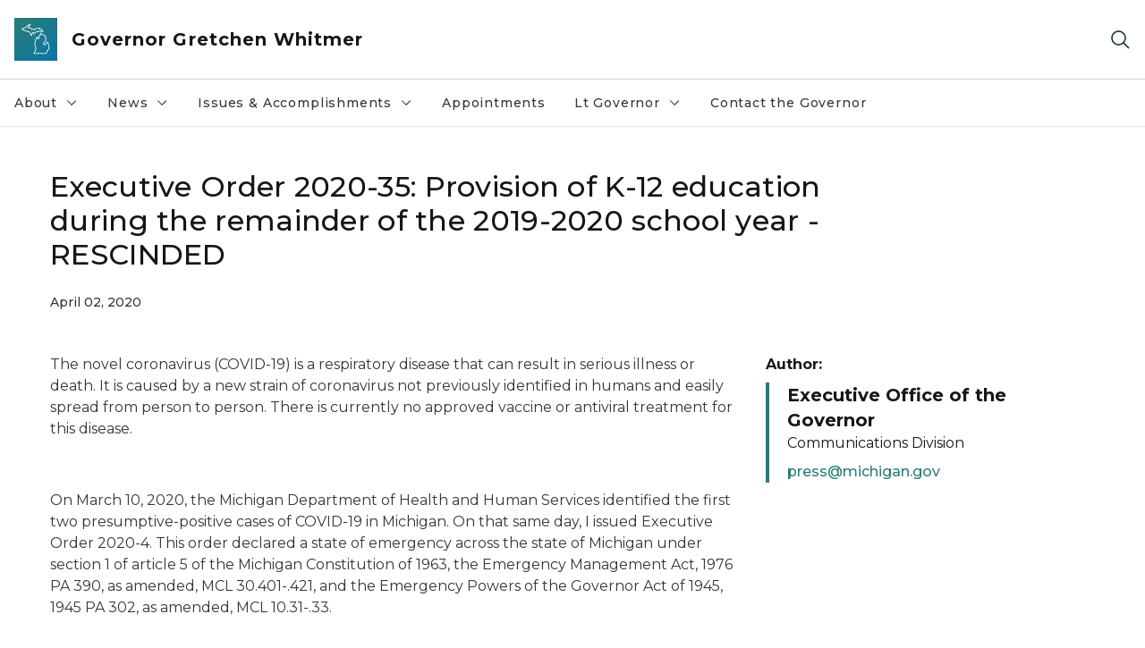

--- FILE ---
content_type: text/html; charset=utf-8
request_url: https://www.michigan.gov/whitmer/news/state-orders-and-directives/2020/04/02/executive-order-2020-35
body_size: 28162
content:



<!DOCTYPE html>
<!--[if lt IE 7]>      <html class="no-js lt-ie9 lt-ie8 lt-ie7"> <![endif]-->
<!--[if IE 7]>         <html class="no-js lt-ie9 lt-ie8"> <![endif]-->
<!--[if IE 8]>         <html class="no-js lt-ie9"> <![endif]-->
<!--[if gt IE 8]><!-->
<html class="no-js" lang="en">
<!--<![endif]-->
<head>
<link href="/whitmer/-/media/Base-Themes/Core-Libraries/styles/optimized-min.css?rev=0d5ba9d6f4d64dc58b0ec50ad1bb0b58&hash=16DA2B03DD07F9871BB92498124A2D7C" rel="stylesheet" /><link href="/whitmer/-/media/Base-Themes/Main-Theme/styles/optimized-min.css?rev=dd491b74890540928bec94fb7f92c1a6&hash=950B0E11910B40E8E4C4C32F2C9C8FDD" rel="stylesheet" /><link href="/whitmer/-/media/Themes/eMiCoreTheme/som-guidelines/styles/pre-optimized-min.css?rev=39f954cab04a4fd4ab37c3bf766a1370&hash=ADCFBF8E191F844774EFD284C5D18960" rel="stylesheet" /><link href="/whitmer/-/media/Themes/eMiCoreTheme/DataTables/Styles/optimized-min.css?rev=99f96bab3005400ea7c6c4472bdd5f11&hash=5D2FF23AE8D388051AEF1F8C82F9E798" rel="stylesheet" /><link href="/whitmer/-/media/Base-Themes/Slick-Carousel/styles/optimized-min.css?rev=9524f845a6664e6891d64d36f9961a6c&hash=AEB37518BB2073C75FF9A1A71217B17D" rel="stylesheet" /><link href="/whitmer/-/media/Themes/eMiCoreTheme/DateRangePicker/Styles/optimized-min.css?rev=2ef96215d9ef47f69da97c840a8917dd&hash=34399198030EAB3C9F743EB37F7FEC40" rel="stylesheet" /><link href="/whitmer/-/media/Themes/eMiCoreTheme/eMiCoreTheme/styles/pre-optimized-min.css?rev=4d1836aa208e4b49b392aeec14e1c97d&hash=AD821487A6B838B9F9E997CA9CE69CC1" rel="stylesheet" />    



    <title>Executive Order 2020-35: Provision of K-12 education during the remainder of the 2019-2020 school year - RESCINDED</title>


<link rel="canonical" href="https://www.michigan.gov/whitmer/news/state-orders-and-directives/2020/04/02/executive-order-2020-35">



    <link href="/whitmer/-/media/Project/Websites/shared/Browser-Icon/favicon.ico?rev=2e0c4e282d1f41d7add652b27b58dd38&amp;hash=0D75D86F4B064E50582063E82AC5CC46" rel="shortcut icon" />


    

    <!--Custom eMich Metadata Rendering advanced Favicon from SXA Site Settings-->

    
            <link rel="apple-touch-icon" sizes="180x180" href="/whitmer/-/media/Project/Websites/shared/Browser-Icon/apple-touch-icon.png?rev=6ba8df484dcd48a7b322e75d818cc69d&hash=E1AFEE552408B99D8EE322F09452EE63" />
        
    
            <link rel="icon" type="image/png" sizes="32x32" href="/whitmer/-/media/Project/Websites/shared/Browser-Icon/favicon-32x32.png?rev=7022dacf2ef14b248b731f451c62a380&hash=58D616045B8C96D27A15782D93B3A8B0" />
        
    
            <link rel="icon" type="image/png" sizes="16x16" href="/whitmer/-/media/Project/Websites/shared/Browser-Icon/favicon-16x16.png?rev=7f7c62522a1646349d767d94fe24a637&hash=49C982E6565CAEBEEEEE44D049AC6480" />
        
    
            <link rel="manifest" href="/whitmer/-/media/Project/Websites/shared/Browser-Icon/site.webmanifest?rev=83ca428ef151478d8decb815e7217495&hash=74E8B8362A2995DDF1958043C0B4CAF7" />
        
    
            <link rel="mask-icon" href="/whitmer/-/media/Project/Websites/shared/Browser-Icon/safari-pinned-tab.svg?rev=51f3e40a77134fbbb2233ded33af6d5e&hash=43927F88B3E51C13B79EFD9EBD74AEC9" color="#277c78" />
        
    
            <meta name="msapplication-config" content="/whitmer/-/media/Project/Websites/shared/Browser-Icon/browserconfig.xml?rev=15a1c884ffca4409bb27fcec7eef109e&hash=1286BD75AB9B00FCD1AD8E1239F7E0F8" />
        
    
            <meta name="msapplication-TileColor" content="#277c78" />
        
    
            <meta name="theme-color" content="#ffffff" />
        


    

<!-- Coveo Metadata fields -->




	<meta name="site-name" content="Governor Gretchen Whitmer" />


<meta name="site-path" content="Whitmer" />
<meta name="site-logo" content="/whitmer/-/media/Images/Logos/governor.svg?rev=9516d68b9b934617b1874ba757342cdd&hash=AA2F1D848002925A8DDFDDE0BA292411" />


<meta name="site-agency" content="EOG" />
<meta name="site-agency-name" content="Governor Gretchen Whitmer" />
<meta name="item-type" content="News Detail" />
<meta name="grouped-item-type" content="Articles" />
<meta name="site-hierarchy" content="Executive Office of the Governor|Governor Gretchen Whitmer" />
<meta name="sxa-tags" content="Coronavirus|Governor|Executive Orders|04 - April|2020" />
<meta name="page-summary" content="" />
<meta name="page-template" content="News Detail" />
<meta name="page-image" content="" />
<meta name="page-hasformcomponent" content="false" />
<meta name="robots" content="" />
<meta name="page-breadcrumb" content="Whitmer|News|State Orders and Directives|Executive Order 2020-35: Provision of K-12 education during the remainder of the 2019-2020 school year - RESCINDED" />




<meta name="datePublished" content="04/02/2020 12:00:00" />
<meta name="dateModified" content="06/12/2024 21:45:39" />
<meta name="author-fullname" content="Executive Office of the Governor" />
<meta name="author-title" content="Communications Division " />
<meta name="author-email" content="press@michigan.gov" />
<meta name="author-phone" content="" />
<meta name="author-twitter" content="" />
<meta name="mediacontact-fullname" content="" />
<meta name="mediacontact-title" content="" />
<meta name="mediacontact-email" content="" />
<meta name="mediacontact-phone" content="" />
<meta name="mediacontact-twitter" content="" />



<!-- end Coveo Metadata fields -->



<meta property="og:image"  content="https://www.michigan.gov/whitmer/-/media/Project/Websites/SOM/Images/Global-SOM/Michigangov-OG-Image.png?rev=04d34972184442b1bd24b5efb46cd150&amp;hash=0235F4FAF19678E6E43C4472A787678F"><meta property="og:title"  content="Executive Order 2020-35: Provision of K-12 education during the remainder of the 2019-2020 school year - RESCINDED"><meta property="og:url"  content="https://www.michigan.gov/whitmer/news/state-orders-and-directives/2020/04/02/executive-order-2020-35">







<meta property="twitter:title"  content="Executive Order 2020-35: Provision of K-12 education during the remainder of the 2019-2020 school year - RESCINDED"><meta property="twitter:card"  content="summary_large_image">

    <meta name="viewport" content="width=device-width, initial-scale=1" />


    


<!-- Google Tag Manager -->
<script>(function(w,d,s,l,i){w[l]=w[l]||[];w[l].push({'gtm.start':
new Date().getTime(),event:'gtm.js'});var f=d.getElementsByTagName(s)[0],
j=d.createElement(s),dl=l!='dataLayer'?'&l='+l:'';j.async=true;j.src=
'https://www.googletagmanager.com/gtm.js?id='+i+dl;f.parentNode.insertBefore(j,f);
})(window,document,'script','dataLayer','GTM-WTW7M9');</script>
<!-- End Google Tag Manager -->


    





    




    <script type="application/ld+json">
             {"@context":"https://schema.org","@type":"NewsArticle","name":"Executive Order 2020-35: Provision of K-12 education during the remainder of the 2019-2020 school year - RESCINDED","url":"https://www.michigan.gov/whitmer/news/state-orders-and-directives/2020/04/02/executive-order-2020-35","datePublished":"2020-04-02","headline":"Executive Order 2020-35: Provision of K-12 education during the remainder of the 2019-2020 school year - RESCINDED","inLanguage":"en-US"}
    </script>

</head>
<body class="news-detail default-device bodyclass">
    



    


<!-- Google Tag Manager (noscript) -->
<noscript><iframe src='https://www.googletagmanager.com/ns.html?id=GTM-WTW7M9'
height="0" width="0" style="display:none;visibility:hidden" title="Google Tag Manager"></iframe></noscript>
<!-- End Google Tag Manager (noscript) -->

    
<!-- #wrapper -->

<div id="wrapper">
    <a class="sr-only sr-only-focusable jump-to-id header__skip" href="#pagebody" data-target-id="main"><span class="skip-main">Skip to main content</span></a>
    <!-- #header -->
    <header>
        <div id="header" class="">
            



<div class="component content component__section main-width">
    <div class="component-content">
<div class="print-only">
  <div class="container">
    <div class="row text-center">
      <div class="col-12">
        <!-- Get Url for mobile page logo -->
       
          
              
       
          
              
               <img class="header-logo" src="/whitmer/-/media/Project/Websites/shared/Site-Logos/MichiganGlobal-logo-Icon.svg?rev=e29162c06c174283bdf2106d78d932ac&hash=1547119620A28257250BB344B9685A05" alt="Michigan Header Logo" /> 
             
    
      </div>
      <div class="col-12">
        <!-- Get Site Name -->
        <div class="section-title mb-0">Governor Whitmer</div>
      </div>
    </div>
  </div>
</div><div class="navbar"><div class="navbar-brand pl-1">

<a  href="/whitmer" class="navbar-brand-img">

    
            <img class="header-logo-img" src="/whitmer/-/media/Project/Websites/shared/Site-Logos/MichiganGlobal-logo-Icon.svg?rev=e29162c06c174283bdf2106d78d932ac&hash=1547119620A28257250BB344B9685A05" alt="Michigan Header Logo" /> 
        
    

    
    
            <img class="header-logo" src="/whitmer/-/media/Project/Websites/shared/Site-Logos/MichiganGlobal-logo-Icon.svg?rev=e29162c06c174283bdf2106d78d932ac&hash=1547119620A28257250BB344B9685A05" alt="Michigan Header Logo" /> 
        
    
</a>

<a  href="/whitmer" class="navbar-brand-title">
<div class="header__section-title">Governor Gretchen Whitmer</div>
</a>
</div><div class="action-bar">
<button class="header__section-search-wrapper" aria-label="Search">
    <span class="header__section-search-icon" aria-hidden="true"></span>
</button>
 <button class="navigation-toggle-header" type="button" aria-label="Open Main Menu" aria-expanded="false" id="mobileMenuButton" aria-controls="mobileMenuContent">
    <span class="navigation-toggle-header-icon"></span>
 </button>
</div></div>    </div>
</div>



    <section class="component component-wrapper">
            <div class="container-fluid">
<div class="row">    <div class="component navigation col-12 d-none d-md-block navigation-main navigation-main-vertical">
        <div class="component-content">
<nav id="menuA" aria-label="Main menu" class="headerMain-menu main-width">
    <div class="menu-a">
        <div class="main-nav">
            <ul class="clearfix nav main-menu">
                                <li class="level1 rel-level1 nav-item">
                                    <div class="navigation-title field-navigation-title" data-id="#meganav_e374d2cf946a4bf7adb0cdbd1b86ba5a">
                                        <button type="button" tabindex="0" data-index="0" class="not-link nav-link w-100 lv1-item_0" aria-expanded="false">
                                            About
                                            <span class="header-caret"></span>
                                        </button>
                                    </div>
                                </li>
                                <li class="level1 rel-level1 nav-item">
                                    <div class="navigation-title field-navigation-title" data-id="#meganav_2782fafcffe84187b106a05641204fba">
                                        <button type="button" tabindex="0" data-index="1" class="not-link nav-link w-100 lv1-item_1" aria-expanded="false">
                                            News
                                            <span class="header-caret"></span>
                                        </button>
                                    </div>
                                </li>
                                <li class="level1 rel-level1 nav-item">
                                    <div class="navigation-title field-navigation-title" data-id="#meganav_909e138b0d3d4b9193660882c180658a">
                                        <button type="button" tabindex="0" data-index="2" class="not-link nav-link w-100 lv1-item_2" aria-expanded="false">
                                            Issues &amp; Accomplishments
                                            <span class="header-caret"></span>
                                        </button>
                                    </div>
                                </li>
                                <li class="level1 rel-level1 nav-item">
                                    <div class="navigation-title field-navigation-title">
                                        <a href="/whitmer/appointments" target="_self" data-index="3" class="nav-link lv1-item_3">
                                            Appointments
                                        </a>
                                    </div>
                                </li>
                                <li class="level1 rel-level1 nav-item">
                                    <div class="navigation-title field-navigation-title" data-id="#meganav_b48f24797eb64c07a8812f20cdf93788">
                                        <button type="button" tabindex="0" data-index="4" class="not-link nav-link w-100 lv1-item_4" aria-expanded="false">
                                            Lt Governor
                                            <span class="header-caret"></span>
                                        </button>
                                    </div>
                                </li>
                                <li class="level1 rel-level1 nav-item">
                                    <div class="navigation-title field-navigation-title">
                                        <a href="/whitmer/contact" target="_self" data-index="5" class="nav-link lv1-item_5">
                                            Contact the Governor
                                        </a>
                                    </div>
                                </li>

            </ul>
        </div>
    </div>
</nav>

        <div class="megamenu main-nav" id="meganav_e374d2cf946a4bf7adb0cdbd1b86ba5a">
            <div class="container-fluid content-width px-0">
                <div class="row no-gutters">
                    <div class="col-12 col-md-5 second-level">
                        <div class="row no-gutters">
                            <div class="col-12">
                                <div class="second-level-title h1 ml-1 mb-1">About</div>
                                <a class="second-level-link ml-1" href="/whitmer/about">
                                    Go to About
                                    <span class="header-caret-next"></span>
                                </a>
                                <ul class="nav flex-column mt-1">
                                            <li class="nav-item">
                                                        <a href="/whitmer/about/gov" data-index="0" class="nav-link lv2-0" target="_self">
                                                            About the Governor
                                                        </a>
                                            </li>
                                            <li class="nav-item">
                                                        <a href="/whitmer/ltgov" data-index="1" class="nav-link lv2-1 lv2-last" target="_self">
                                                            About the Lt Governor
                                                        </a>
                                            </li>

                                </ul>
                            </div>
                        </div>
                    </div>
                    <div class="col-12 col-md-7 main-nav third-level active default"></div>
                        <div class="col-12 col-md-7 main-nav third-level" id="subnav_7875499f82f140ee90a8e8c8497b6c72">
                            <div class="row no-gutters">
                                <div class="col-12 col-md-8">
                                <div class="third-level-title h1 ml-1 mb-1">About the Governor</div>
                                <a class="third-level-link ml-1" href="/whitmer/about/gov" target="_self">
                                    Go to About the Governor
                                    <span class="header-caret-next"></span>
                                </a>
                                    <p class="ml-1 nav-text">
                                        Governor Gretchen Whitmer is a lifelong Michigander.&#160; She is a lawyer, an educator, former prosecutor, State Representative and Senator.&#160; She was the first woman to lead a Senate caucus. But the most important title she boasts is MOM. Inspired by her family, she’s devoted her life to building a stronger Michigan for everyone.&#160;&#160;
                                    </p>
                                </div>
                            </div>
                        </div>
                        <div class="col-12 col-md-7 main-nav third-level" id="subnav_7e4f7408c69b434d94040729ea181503">
                            <div class="row no-gutters">
                                <div class="col-12 col-md-8">
                                <div class="third-level-title h1 ml-1 mb-1">About the Lt Governor</div>
                                <a class="third-level-link ml-1" href="/whitmer/ltgov" target="_self">
                                    Go to About the Lt Governor
                                    <span class="header-caret-next"></span>
                                </a>
                                    <p class="ml-1 nav-text">
                                        
                                    </p>
                                </div>
                            </div>
                        </div>
                </div>
            </div>
        </div>
        <div class="megamenu main-nav" id="meganav_2782fafcffe84187b106a05641204fba">
            <div class="container-fluid content-width px-0">
                <div class="row no-gutters">
                    <div class="col-12 col-md-5 second-level">
                        <div class="row no-gutters">
                            <div class="col-12">
                                <div class="second-level-title h1 ml-1 mb-1">News</div>
                                <a class="second-level-link ml-1" href="/whitmer/news">
                                    Go to News
                                    <span class="header-caret-next"></span>
                                </a>
                                <ul class="nav flex-column mt-1">
                                            <li class="nav-item">
                                                        <a href="/whitmer/news/press-releases" data-index="0" class="nav-link lv2-0" target="_self">
                                                            Press Releases
                                                        </a>
                                            </li>
                                            <li class="nav-item">
                                                        <a href="/whitmer/news/budget" data-index="1" class="nav-link lv2-1" target="_self">
                                                            Budget
                                                        </a>
                                            </li>
                                            <li class="nav-item">
                                                        <a href="/whitmer/news/state-orders-and-directives" data-index="2" class="nav-link lv2-2" target="_self">
                                                            State Orders and Directives
                                                        </a>
                                            </li>
                                            <li class="nav-item">
                                                        <a href="/whitmer/news/flag-honors" data-index="3" class="nav-link lv2-3" target="_self">
                                                            Flag Honors
                                                        </a>
                                            </li>
                                            <li class="nav-item">
                                                        <button type="button" tabindex="0" data-index="4" class="not-link nav-link w-100 lv2-4 w-100" data-subnavid="#subnav_f2e267b0983b416e804194e68dcac0f1" data-linktarget="_self" aria-controls="subnav_f2e267b0983b416e804194e68dcac0f1" aria-expanded="false">
                                                            State of the State
                                                            <span class="header-caret-next"></span>
                                                        </button>
                                            </li>
                                            <li class="nav-item">
                                                        <a href="/whitmer/news/proclamations" data-index="5" class="nav-link lv2-5 lv2-last" target="_self">
                                                            Proclamations
                                                        </a>
                                            </li>

                                </ul>
                            </div>
                        </div>
                    </div>
                    <div class="col-12 col-md-7 main-nav third-level active default"></div>
                        <div class="col-12 col-md-7 main-nav third-level" id="subnav_dbe1f4255dd1462681eac19119dbc337">
                            <div class="row no-gutters">
                                <div class="col-12 col-md-8">
                                <div class="third-level-title h1 ml-1 mb-1">Press Releases</div>
                                <a class="third-level-link ml-1" href="/whitmer/news/press-releases" target="_self">
                                    Go to Press Releases
                                    <span class="header-caret-next"></span>
                                </a>
                                    <p class="ml-1 nav-text">
                                        Press Releases
                                    </p>
                                </div>
                            </div>
                        </div>
                        <div class="col-12 col-md-7 main-nav third-level" id="subnav_ca018917a5244ee7b0faf4e15255e792">
                            <div class="row no-gutters">
                                <div class="col-12 col-md-8">
                                <div class="third-level-title h1 ml-1 mb-1">Budget</div>
                                <a class="third-level-link ml-1" href="/whitmer/news/budget" target="_self">
                                    Go to Budget
                                    <span class="header-caret-next"></span>
                                </a>
                                    <p class="ml-1 nav-text">
                                        Budget
                                    </p>
                                </div>
                            </div>
                        </div>
                        <div class="col-12 col-md-7 main-nav third-level" id="subnav_43f87b231e6b407d868af04b024fddba">
                            <div class="row no-gutters">
                                <div class="col-12 col-md-8">
                                <div class="third-level-title h1 ml-1 mb-1">State Orders and Directives</div>
                                <a class="third-level-link ml-1" href="/whitmer/news/state-orders-and-directives" target="_self">
                                    Go to State Orders and Directives
                                    <span class="header-caret-next"></span>
                                </a>
                                    <p class="ml-1 nav-text">
                                        State Orders and Directives
                                    </p>
                                </div>
                            </div>
                        </div>
                        <div class="col-12 col-md-7 main-nav third-level" id="subnav_550c602766a84c5f9dfe56d4e1bb17ac">
                            <div class="row no-gutters">
                                <div class="col-12 col-md-8">
                                <div class="third-level-title h1 ml-1 mb-1">Flag Honors</div>
                                <a class="third-level-link ml-1" href="/whitmer/news/flag-honors" target="_self">
                                    Go to Flag Honors
                                    <span class="header-caret-next"></span>
                                </a>
                                    <p class="ml-1 nav-text">
                                        
                                    </p>
                                </div>
                            </div>
                        </div>
                        <div class="col-12 col-md-7 main-nav third-level" id="subnav_f2e267b0983b416e804194e68dcac0f1">
                            <div class="row no-gutters">
                                <div class="col-12 col-md-8">
                                <div class="third-level-title h1 ml-1 mb-1">State of the State</div>
                                <a class="third-level-link ml-1" href="/whitmer/news/state-of-the-state" target="_self">
                                    Go to State of the State
                                    <span class="header-caret-next"></span>
                                </a>
                                    <p class="ml-1 nav-text">
                                        
                                    </p>
                                    <ul class="nav flex-column mt-1">
                                                <li class="nav-item">
                                                        <a href="/whitmer/news/state-of-the-state/2026-state-of-the-state" data-index="0" class="nav-link lv3-0" target="_self">
                                                            2026 State of the State
                                                        </a>
                                                </li>
                                                <li class="nav-item">
                                                        <a href="/whitmer/news/state-of-the-state/2025-state-of-the-state" data-index="1" class="nav-link lv3-1" target="_self">
                                                            2025 State of the State
                                                        </a>
                                                </li>
                                                <li class="nav-item">
                                                        <a href="/whitmer/news/state-of-the-state/2024-state-of-the-state" data-index="2" class="nav-link lv3-2" target="_self">
                                                            2024 State of the State
                                                        </a>
                                                </li>
                                                <li class="nav-item">
                                                        <a href="/whitmer/news/state-of-the-state/2023" data-index="3" class="nav-link lv3-3" target="_self">
                                                            2023 State of the State
                                                        </a>
                                                </li>
                                                <li class="nav-item">
                                                        <a href="/whitmer/news/state-of-the-state/2022" data-index="4" class="nav-link lv3-4" target="_self">
                                                            2022 State of the State
                                                        </a>
                                                </li>
                                                <li class="nav-item">
                                                        <a href="/whitmer/news/state-of-the-state/2021" data-index="5" class="nav-link lv3-5" target="_self">
                                                            2021 State of the State
                                                        </a>
                                                </li>
                                                <li class="nav-item">
                                                        <a href="/whitmer/news/state-of-the-state/2020" data-index="6" class="nav-link lv3-6" target="_self">
                                                            2020 State of the State
                                                        </a>
                                                </li>
                                                <li class="nav-item">
                                                        <a href="/whitmer/news/state-of-the-state/2019" data-index="7" class="nav-link lv3-7 lv3-last" target="_self">
                                                            2019 State of the State
                                                        </a>
                                                </li>

                                    </ul>
                                </div>
                            </div>
                        </div>
                        <div class="col-12 col-md-7 main-nav third-level" id="subnav_a93f24aabcab46e19700bce0fbfa56f1">
                            <div class="row no-gutters">
                                <div class="col-12 col-md-8">
                                <div class="third-level-title h1 ml-1 mb-1">Proclamations</div>
                                <a class="third-level-link ml-1" href="/whitmer/news/proclamations" target="_self">
                                    Go to Proclamations
                                    <span class="header-caret-next"></span>
                                </a>
                                    <p class="ml-1 nav-text">
                                        Proclamations
                                    </p>
                                </div>
                            </div>
                        </div>
                </div>
            </div>
        </div>
        <div class="megamenu main-nav" id="meganav_909e138b0d3d4b9193660882c180658a">
            <div class="container-fluid content-width px-0">
                <div class="row no-gutters">
                    <div class="col-12 col-md-5 second-level">
                        <div class="row no-gutters">
                            <div class="col-12">
                                <div class="second-level-title h1 ml-1 mb-1">Issues &amp; Accomplishments</div>
                                <a class="second-level-link ml-1" href="/whitmer/issues">
                                    Go to Issues &amp; Accomplishments
                                    <span class="header-caret-next"></span>
                                </a>
                                <ul class="nav flex-column mt-1">
                                            <li class="nav-item">
                                                        <a href="/whitmer/issues/accomplishments" data-index="0" class="nav-link lv2-0" target="_self">
                                                            Accomplishments
                                                        </a>
                                            </li>
                                            <li class="nav-item">
                                                        <button type="button" tabindex="0" data-index="1" class="not-link nav-link w-100 lv2-1 w-100" data-subnavid="#subnav_4fcaa3e8f8c34f4b969eef45f40fc85a" data-linktarget="_self" aria-controls="subnav_4fcaa3e8f8c34f4b969eef45f40fc85a" aria-expanded="false">
                                                            Michigan Infrastructure Office
                                                            <span class="header-caret-next"></span>
                                                        </button>
                                            </li>
                                            <li class="nav-item">
                                                        <a href="/whitmer/issues/sunshine" data-index="2" class="nav-link lv2-2" target="_self">
                                                            Sunshine
                                                        </a>
                                            </li>
                                            <li class="nav-item">
                                                        <a href="https://www.michigan.gov/som/government/branches-of-government/tribal-government" data-index="3" class="nav-link lv2-3 lv2-last" target="_blank">
                                                            Tribal Affairs
                                                        </a>
                                            </li>

                                </ul>
                            </div>
                        </div>
                    </div>
                    <div class="col-12 col-md-7 main-nav third-level active default"></div>
                        <div class="col-12 col-md-7 main-nav third-level" id="subnav_88463a54c63b463487026574a28dec00">
                            <div class="row no-gutters">
                                <div class="col-12 col-md-8">
                                <div class="third-level-title h1 ml-1 mb-1">Accomplishments</div>
                                <a class="third-level-link ml-1" href="/whitmer/issues/accomplishments" target="_self">
                                    Go to Accomplishments
                                    <span class="header-caret-next"></span>
                                </a>
                                    <p class="ml-1 nav-text">
                                        Accomplishments
                                    </p>
                                </div>
                            </div>
                        </div>
                        <div class="col-12 col-md-7 main-nav third-level" id="subnav_4fcaa3e8f8c34f4b969eef45f40fc85a">
                            <div class="row no-gutters">
                                <div class="col-12 col-md-8">
                                <div class="third-level-title h1 ml-1 mb-1">Michigan Infrastructure Office</div>
                                <a class="third-level-link ml-1" href="/whitmer/issues/michigan-infrastructure-office" target="_self">
                                    Go to Michigan Infrastructure Office
                                    <span class="header-caret-next"></span>
                                </a>
                                    <p class="ml-1 nav-text">
                                        
                                    </p>
                                    <ul class="nav flex-column mt-1">
                                                <li class="nav-item">
                                                        <a href="/whitmer/issues/michigan-infrastructure-office/elective-pay" data-index="0" class="nav-link lv3-0" target="_self">
                                                            Elective Pay (Direct Pay)
                                                        </a>
                                                </li>
                                                <li class="nav-item">
                                                        <a href="/whitmer/issues/michigan-infrastructure-office/make-it-in-michigan-competitiveness-fund" data-index="1" class="nav-link lv3-1" target="_self">
                                                            Make It in Michigan Competitiveness Fund
                                                        </a>
                                                </li>
                                                <li class="nav-item">
                                                        <a href="/whitmer/issues/michigan-infrastructure-office/michigan-infrastructure-in-action" data-index="2" class="nav-link lv3-2" target="_self">
                                                            Michigan Infrastructure in Action
                                                        </a>
                                                </li>
                                                <li class="nav-item">
                                                        <a href="/whitmer/issues/michigan-infrastructure-office/michigan-infrastructure-projects" data-index="3" class="nav-link lv3-3" target="_self">
                                                            Michigan Infrastructure Projects
                                                        </a>
                                                </li>
                                                <li class="nav-item">
                                                        <a href="/whitmer/issues/michigan-infrastructure-office/michigan-infrastructure-technical-assistance-center" data-index="4" class="nav-link lv3-4" target="_self">
                                                            MIO Technical Assistance Center
                                                        </a>
                                                </li>
                                                <li class="nav-item">
                                                        <a href="/whitmer/issues/michigan-infrastructure-office/mio-gallery" data-index="5" class="nav-link lv3-5" target="_self">
                                                            Michigan Infrastructure Office Photo Gallery
                                                        </a>
                                                </li>
                                                <li class="nav-item">
                                                        <a href="/whitmer/issues/michigan-infrastructure-office/mio-press-release" data-index="6" class="nav-link lv3-6 lv3-last" target="_self">
                                                            MIO Press Releases
                                                        </a>
                                                </li>

                                    </ul>
                                </div>
                            </div>
                        </div>
                        <div class="col-12 col-md-7 main-nav third-level" id="subnav_f82ac95ec0be462e8a44c5947e8da0d1">
                            <div class="row no-gutters">
                                <div class="col-12 col-md-8">
                                <div class="third-level-title h1 ml-1 mb-1">Sunshine</div>
                                <a class="third-level-link ml-1" href="/whitmer/issues/sunshine" target="_self">
                                    Go to Sunshine
                                    <span class="header-caret-next"></span>
                                </a>
                                    <p class="ml-1 nav-text">
                                        Sunshine
                                    </p>
                                </div>
                            </div>
                        </div>
                        <div class="col-12 col-md-7 main-nav third-level" id="subnav_2bc1b26ab0524ca6b10beb7dbc80faf6">
                            <div class="row no-gutters">
                                <div class="col-12 col-md-8">
                                <div class="third-level-title h1 ml-1 mb-1">Tribal Affairs</div>
                                <a class="third-level-link ml-1" href="https://www.michigan.gov/som/government/branches-of-government/tribal-government" target="_blank">
                                    Go to Tribal Affairs
                                    <span class="header-caret-next"></span>
                                </a>
                                    <p class="ml-1 nav-text">
                                        
                                    </p>
                                </div>
                            </div>
                        </div>
                </div>
            </div>
        </div>
        <div class="megamenu main-nav" id="meganav_4d1c8ab61f184032be7fd74001a09c9d">
            <div class="container-fluid content-width px-0">
                <div class="row no-gutters">
                    <div class="col-12 col-md-5 second-level">
                        <div class="row no-gutters">
                            <div class="col-12">
                                <div class="second-level-title h1 ml-1 mb-1">Appointments</div>
                                <a class="second-level-link ml-1" href="/whitmer/appointments">
                                    Go to Appointments
                                    <span class="header-caret-next"></span>
                                </a>
                                <ul class="nav flex-column mt-1">

                                </ul>
                            </div>
                        </div>
                    </div>
                    <div class="col-12 col-md-7 main-nav third-level active default"></div>
                </div>
            </div>
        </div>
        <div class="megamenu main-nav" id="meganav_b48f24797eb64c07a8812f20cdf93788">
            <div class="container-fluid content-width px-0">
                <div class="row no-gutters">
                    <div class="col-12 col-md-5 second-level">
                        <div class="row no-gutters">
                            <div class="col-12">
                                <div class="second-level-title h1 ml-1 mb-1">Lt Governor</div>
                                <a class="second-level-link ml-1" href="/whitmer/ltgov">
                                    Go to Lt Governor
                                    <span class="header-caret-next"></span>
                                </a>
                                <ul class="nav flex-column mt-1">
                                            <li class="nav-item">
                                                        <a href="/whitmer/ltgov/mi-first-vote" data-index="0" class="nav-link lv2-0" target="_self">
                                                            MI First Vote
                                                        </a>
                                            </li>
                                            <li class="nav-item">
                                                        <button type="button" tabindex="0" data-index="1" class="not-link nav-link w-100 lv2-1 lv2-last" data-subnavid="#subnav_359bc850432540608b68e090fe4d66b5" data-linktarget="_self" aria-controls="subnav_359bc850432540608b68e090fe4d66b5" aria-expanded="false">
                                                            Thriving Cities
                                                            <span class="header-caret-next"></span>
                                                        </button>
                                            </li>

                                </ul>
                            </div>
                        </div>
                    </div>
                    <div class="col-12 col-md-7 main-nav third-level active default"></div>
                        <div class="col-12 col-md-7 main-nav third-level" id="subnav_279d6cb9237f4c01b8eadd3656a5071b">
                            <div class="row no-gutters">
                                <div class="col-12 col-md-8">
                                <div class="third-level-title h1 ml-1 mb-1">MI First Vote</div>
                                <a class="third-level-link ml-1" href="/whitmer/ltgov/mi-first-vote" target="_self">
                                    Go to MI First Vote
                                    <span class="header-caret-next"></span>
                                </a>
                                    <p class="ml-1 nav-text">
                                        
                                    </p>
                                </div>
                            </div>
                        </div>
                        <div class="col-12 col-md-7 main-nav third-level" id="subnav_359bc850432540608b68e090fe4d66b5">
                            <div class="row no-gutters">
                                <div class="col-12 col-md-8">
                                <div class="third-level-title h1 ml-1 mb-1">Thriving Cities</div>
                                <a class="third-level-link ml-1" href="/whitmer/ltgov/thriving-cities" target="_self">
                                    Go to Thriving Cities
                                    <span class="header-caret-next"></span>
                                </a>
                                    <p class="ml-1 nav-text">
                                        Thriving Cities Tour
                                    </p>
                                    <ul class="nav flex-column mt-1">
                                                <li class="nav-item">
                                                        <a href="/whitmer/ltgov/thriving-cities/ann-arbor" data-index="0" class="nav-link lv3-0" target="_self">
                                                            Ann Arbor
                                                        </a>
                                                </li>
                                                <li class="nav-item">
                                                        <a href="/whitmer/ltgov/thriving-cities/battle-creek" data-index="1" class="nav-link lv3-1" target="_self">
                                                            Battle Creek
                                                        </a>
                                                </li>
                                                <li class="nav-item">
                                                        <a href="/whitmer/ltgov/thriving-cities/bay-city" data-index="2" class="nav-link lv3-2" target="_self">
                                                            Bay City
                                                        </a>
                                                </li>
                                                <li class="nav-item">
                                                        <a href="/whitmer/ltgov/thriving-cities/benton-harbor" data-index="3" class="nav-link lv3-3" target="_self">
                                                            Benton Harbor
                                                        </a>
                                                </li>
                                                <li class="nav-item">
                                                        <a href="/whitmer/ltgov/thriving-cities/dearborn" data-index="4" class="nav-link lv3-4" target="_self">
                                                            Dearborn
                                                        </a>
                                                </li>
                                                <li class="nav-item">
                                                        <a href="/whitmer/ltgov/thriving-cities/detroit" data-index="5" class="nav-link lv3-5" target="_self">
                                                            Detroit
                                                        </a>
                                                </li>
                                                <li class="nav-item">
                                                        <a href="/whitmer/ltgov/thriving-cities/flint" data-index="6" class="nav-link lv3-6" target="_self">
                                                            Flint
                                                        </a>
                                                </li>
                                                <li class="nav-item">
                                                        <a href="/whitmer/ltgov/thriving-cities/grand-rapids" data-index="7" class="nav-link lv3-7" target="_self">
                                                            Grand Rapids
                                                        </a>
                                                </li>
                                                <li class="nav-item">
                                                        <a href="/whitmer/ltgov/thriving-cities/inkster" data-index="8" class="nav-link lv3-8" target="_self">
                                                            Inkster
                                                        </a>
                                                </li>
                                                <li class="nav-item">
                                                        <a href="/whitmer/ltgov/thriving-cities/jackson" data-index="9" class="nav-link lv3-9" target="_self">
                                                            Jackson
                                                        </a>
                                                </li>
                                                <li class="nav-item">
                                                        <a href="/whitmer/ltgov/thriving-cities/kalamazoo" data-index="10" class="nav-link lv3-10" target="_self">
                                                            Kalamazoo
                                                        </a>
                                                </li>
                                                <li class="nav-item">
                                                        <a href="/whitmer/ltgov/thriving-cities/lansing" data-index="11" class="nav-link lv3-11" target="_self">
                                                            Lansing
                                                        </a>
                                                </li>
                                                <li class="nav-item">
                                                        <a href="/whitmer/ltgov/thriving-cities/marquette" data-index="12" class="nav-link lv3-12" target="_self">
                                                            Marquette
                                                        </a>
                                                </li>
                                                <li class="nav-item">
                                                        <a href="/whitmer/ltgov/thriving-cities/muskegon" data-index="13" class="nav-link lv3-13" target="_self">
                                                            Muskegon
                                                        </a>
                                                </li>
                                                <li class="nav-item">
                                                        <a href="/whitmer/ltgov/thriving-cities/pontiac" data-index="14" class="nav-link lv3-14" target="_self">
                                                            Pontiac
                                                        </a>
                                                </li>
                                                <li class="nav-item">
                                                        <a href="/whitmer/ltgov/thriving-cities/saginaw" data-index="15" class="nav-link lv3-15" target="_self">
                                                            Saginaw
                                                        </a>
                                                </li>
                                                <li class="nav-item">
                                                        <a href="/whitmer/ltgov/thriving-cities/southfield" data-index="16" class="nav-link lv3-16" target="_self">
                                                            Southfield
                                                        </a>
                                                </li>
                                                <li class="nav-item">
                                                        <a href="/whitmer/ltgov/thriving-cities/warren" data-index="17" class="nav-link lv3-17" target="_self">
                                                            Warren
                                                        </a>
                                                </li>
                                                <li class="nav-item">
                                                        <a href="/whitmer/ltgov/thriving-cities/ypsilanti" data-index="18" class="nav-link lv3-18 lv3-last" target="_self">
                                                            Ypsilanti
                                                        </a>
                                                </li>

                                    </ul>
                                </div>
                            </div>
                        </div>
                </div>
            </div>
        </div>
        <div class="megamenu main-nav" id="meganav_46ad38a303f74fc6b6e4d2dea088564a">
            <div class="container-fluid content-width px-0">
                <div class="row no-gutters">
                    <div class="col-12 col-md-5 second-level">
                        <div class="row no-gutters">
                            <div class="col-12">
                                <div class="second-level-title h1 ml-1 mb-1">Contact the Governor</div>
                                <a class="second-level-link ml-1" href="/whitmer/contact">
                                    Go to Contact the Governor
                                    <span class="header-caret-next"></span>
                                </a>
                                <ul class="nav flex-column mt-1">

                                </ul>
                            </div>
                        </div>
                    </div>
                    <div class="col-12 col-md-7 main-nav third-level active default"></div>
                </div>
            </div>
        </div>

        </div>
    </div>

<div class="component navigation-toggle col-12" data-properties="{&quot;easing&quot;:&quot;swing&quot;,&quot;speed&quot;:500,&quot;expandOnHover&quot;:false,&quot;expandedByDefault&quot;:false}">
    <div class="component-content">
        <div class="toggle-content clearfix">
            <div class="navigation-toggle-content" id="mobileMenuContent">
                <div class="row">    <div class="component navigation col-12">
        <div class="component-content">
<nav id="menuAmobile" aria-label="Main menu mobile" class="headerMain-menu">
    <div class="menu-a">
        <div class="mobile-nav">
            <ul class="clearfix nav main-menu">
                            <li class="level1 rel-level1 nav-item">
                                    <div class="navigation-title field-navigation-title" data-id="#m_meganav_e374d2cf946a4bf7adb0cdbd1b86ba5a">
                                            <button type="button" tabindex="0" class="nav-link not-active lv1-0" id="m_meganav_e374d2cf946a4bf7adb0cdbd1b86ba5a_link">
                                                About
                                                <span class="header-caret"></span>
                                            </button>
                                    </div>
                            </li>
                            <li class="level1 rel-level1 nav-item">
                                    <div class="navigation-title field-navigation-title" data-id="#m_meganav_2782fafcffe84187b106a05641204fba">
                                            <button type="button" tabindex="0" class="nav-link not-active lv1-1" id="m_meganav_2782fafcffe84187b106a05641204fba_link">
                                                News
                                                <span class="header-caret"></span>
                                            </button>
                                    </div>
                            </li>
                            <li class="level1 rel-level1 nav-item">
                                    <div class="navigation-title field-navigation-title" data-id="#m_meganav_909e138b0d3d4b9193660882c180658a">
                                            <button type="button" tabindex="0" class="nav-link not-active lv1-2" id="m_meganav_909e138b0d3d4b9193660882c180658a_link">
                                                Issues &amp; Accomplishments
                                                <span class="header-caret"></span>
                                            </button>
                                    </div>
                            </li>
                            <li class="level1 rel-level1 nav-item">
                                    <div class="navigation-title field-navigation-title">
                                            <a class="nav-link lv1-3" href="/whitmer/appointments">
                                                Appointments
                                            </a>
                                    </div>
                            </li>
                            <li class="level1 rel-level1 nav-item">
                                    <div class="navigation-title field-navigation-title" data-id="#m_meganav_b48f24797eb64c07a8812f20cdf93788">
                                            <button type="button" tabindex="0" class="nav-link not-active lv1-4" id="m_meganav_b48f24797eb64c07a8812f20cdf93788_link">
                                                Lt Governor
                                                <span class="header-caret"></span>
                                            </button>
                                    </div>
                            </li>
                            <li class="level1 rel-level1 nav-item">
                                    <div class="navigation-title field-navigation-title">
                                            <a class="nav-link lv1-5 mobile-lv1-last" href="/whitmer/contact">
                                                Contact the Governor
                                            </a>
                                    </div>
                            </li>

            </ul>
        </div>
    </div>
</nav>

<nav class="mobile-nav mobile-nav-lv2 main-width" aria-label="Main menu mobile — lvl 2">
    <div class="menu-a">
            <div class="megamenu mobile-nav" id="m_meganav_e374d2cf946a4bf7adb0cdbd1b86ba5a">
                <div class="container-fluid px-0">
                    <div class="row no-gutters">
                        <div class="col-12 second-level">
                            <div class="row no-gutters">
                                <div class="col-12">
                                    <a class="nav-link second-level-back not-active" href="#"><span class="header-caret-back"></span>Back</a>
                                    <a href="/whitmer/about" class="nav-link second-level-title h3 ml-1 text-primary d-block">
                                        About
                                    </a>
                                    <ul class="nav flex-column mt-1">
                                                <li class="nav-item">
                                                            <a href="/whitmer/about/gov" class="nav-link">
                                                                About the Governor
                                                            </a>
                                                </li>
                                                <li class="nav-item">
                                                            <a href="/whitmer/ltgov" class="nav-link mobile-lv2-last">
                                                                About the Lt Governor
                                                            </a>
                                                </li>

                                    </ul>
                                </div>
                            </div>
                        </div>
                            <div class="col-12 mobile-nav third-level" id="m_subnav_7875499f82f140ee90a8e8c8497b6c72">
                                <div class="row no-gutters">
                                    <div class="col-12">
                                        <a class="nav-link third-level-back not-active" href="#"><span class="header-caret-back"></span>Back</a>
                                        <a class="nav-link third-level-title h3 ml-1 text-primary d-block" href="/whitmer/about/gov">
                                            About the Governor
                                        </a>
                                    </div>
                                </div>
                            </div>
                            <div class="col-12 mobile-nav third-level" id="m_subnav_7e4f7408c69b434d94040729ea181503">
                                <div class="row no-gutters">
                                    <div class="col-12">
                                        <a class="nav-link third-level-back not-active" href="#"><span class="header-caret-back"></span>Back</a>
                                        <a class="nav-link third-level-title h3 ml-1 text-primary d-block" href="/whitmer/ltgov">
                                            About the Lt Governor
                                        </a>
                                    </div>
                                </div>
                            </div>
                    </div>
                </div>
            </div>
            <div class="megamenu mobile-nav" id="m_meganav_2782fafcffe84187b106a05641204fba">
                <div class="container-fluid px-0">
                    <div class="row no-gutters">
                        <div class="col-12 second-level">
                            <div class="row no-gutters">
                                <div class="col-12">
                                    <a class="nav-link second-level-back not-active" href="#"><span class="header-caret-back"></span>Back</a>
                                    <a href="/whitmer/news" class="nav-link second-level-title h3 ml-1 text-primary d-block">
                                        News
                                    </a>
                                    <ul class="nav flex-column mt-1">
                                                <li class="nav-item">
                                                            <a href="/whitmer/news/press-releases" class="nav-link">
                                                                Press Releases
                                                            </a>
                                                </li>
                                                <li class="nav-item">
                                                            <a href="/whitmer/news/budget" class="nav-link">
                                                                Budget
                                                            </a>
                                                </li>
                                                <li class="nav-item">
                                                            <a href="/whitmer/news/state-orders-and-directives" class="nav-link">
                                                                State Orders and Directives
                                                            </a>
                                                </li>
                                                <li class="nav-item">
                                                            <a href="/whitmer/news/flag-honors" class="nav-link">
                                                                Flag Honors
                                                            </a>
                                                </li>
                                                <li class="nav-item">
                                                            <button type="button" tabindex="0" class="nav-link not-active" id="m_subnav_f2e267b0983b416e804194e68dcac0f1_link" data-subnavid="#m_subnav_f2e267b0983b416e804194e68dcac0f1">
                                                                State of the State
                                                                <span class="header-caret"></span>
                                                            </button>
                                                </li>
                                                <li class="nav-item">
                                                            <a href="/whitmer/news/proclamations" class="nav-link mobile-lv2-last">
                                                                Proclamations
                                                            </a>
                                                </li>

                                    </ul>
                                </div>
                            </div>
                        </div>
                            <div class="col-12 mobile-nav third-level" id="m_subnav_dbe1f4255dd1462681eac19119dbc337">
                                <div class="row no-gutters">
                                    <div class="col-12">
                                        <a class="nav-link third-level-back not-active" href="#"><span class="header-caret-back"></span>Back</a>
                                        <a class="nav-link third-level-title h3 ml-1 text-primary d-block" href="/whitmer/news/press-releases">
                                            Press Releases
                                        </a>
                                    </div>
                                </div>
                            </div>
                            <div class="col-12 mobile-nav third-level" id="m_subnav_ca018917a5244ee7b0faf4e15255e792">
                                <div class="row no-gutters">
                                    <div class="col-12">
                                        <a class="nav-link third-level-back not-active" href="#"><span class="header-caret-back"></span>Back</a>
                                        <a class="nav-link third-level-title h3 ml-1 text-primary d-block" href="/whitmer/news/budget">
                                            Budget
                                        </a>
                                    </div>
                                </div>
                            </div>
                            <div class="col-12 mobile-nav third-level" id="m_subnav_43f87b231e6b407d868af04b024fddba">
                                <div class="row no-gutters">
                                    <div class="col-12">
                                        <a class="nav-link third-level-back not-active" href="#"><span class="header-caret-back"></span>Back</a>
                                        <a class="nav-link third-level-title h3 ml-1 text-primary d-block" href="/whitmer/news/state-orders-and-directives">
                                            State Orders and Directives
                                        </a>
                                    </div>
                                </div>
                            </div>
                            <div class="col-12 mobile-nav third-level" id="m_subnav_550c602766a84c5f9dfe56d4e1bb17ac">
                                <div class="row no-gutters">
                                    <div class="col-12">
                                        <a class="nav-link third-level-back not-active" href="#"><span class="header-caret-back"></span>Back</a>
                                        <a class="nav-link third-level-title h3 ml-1 text-primary d-block" href="/whitmer/news/flag-honors">
                                            Flag Honors
                                        </a>
                                    </div>
                                </div>
                            </div>
                            <div class="col-12 mobile-nav third-level" id="m_subnav_f2e267b0983b416e804194e68dcac0f1">
                                <div class="row no-gutters">
                                    <div class="col-12">
                                        <a class="nav-link third-level-back not-active" href="#"><span class="header-caret-back"></span>Back</a>
                                        <a class="nav-link third-level-title h3 ml-1 text-primary d-block" href="/whitmer/news/state-of-the-state">
                                            State of the State
                                        </a>
                                            <ul class="nav flex-column mt-1">
                                                        <li class="nav-item">
                                                                <a href="/whitmer/news/state-of-the-state/2026-state-of-the-state" class="nav-link">
                                                                    2026 State of the State
                                                                </a>
                                                        </li>
                                                        <li class="nav-item">
                                                                <a href="/whitmer/news/state-of-the-state/2025-state-of-the-state" class="nav-link">
                                                                    2025 State of the State
                                                                </a>
                                                        </li>
                                                        <li class="nav-item">
                                                                <a href="/whitmer/news/state-of-the-state/2024-state-of-the-state" class="nav-link">
                                                                    2024 State of the State
                                                                </a>
                                                        </li>
                                                        <li class="nav-item">
                                                                <a href="/whitmer/news/state-of-the-state/2023" class="nav-link">
                                                                    2023 State of the State
                                                                </a>
                                                        </li>
                                                        <li class="nav-item">
                                                                <a href="/whitmer/news/state-of-the-state/2022" class="nav-link">
                                                                    2022 State of the State
                                                                </a>
                                                        </li>
                                                        <li class="nav-item">
                                                                <a href="/whitmer/news/state-of-the-state/2021" class="nav-link">
                                                                    2021 State of the State
                                                                </a>
                                                        </li>
                                                        <li class="nav-item">
                                                                <a href="/whitmer/news/state-of-the-state/2020" class="nav-link">
                                                                    2020 State of the State
                                                                </a>
                                                        </li>
                                                        <li class="nav-item">
                                                                <a href="/whitmer/news/state-of-the-state/2019" class="nav-link mobile-lv3-last">
                                                                    2019 State of the State
                                                                </a>
                                                        </li>

                                            </ul>
                                    </div>
                                </div>
                            </div>
                            <div class="col-12 mobile-nav third-level" id="m_subnav_a93f24aabcab46e19700bce0fbfa56f1">
                                <div class="row no-gutters">
                                    <div class="col-12">
                                        <a class="nav-link third-level-back not-active" href="#"><span class="header-caret-back"></span>Back</a>
                                        <a class="nav-link third-level-title h3 ml-1 text-primary d-block" href="/whitmer/news/proclamations">
                                            Proclamations
                                        </a>
                                    </div>
                                </div>
                            </div>
                    </div>
                </div>
            </div>
            <div class="megamenu mobile-nav" id="m_meganav_909e138b0d3d4b9193660882c180658a">
                <div class="container-fluid px-0">
                    <div class="row no-gutters">
                        <div class="col-12 second-level">
                            <div class="row no-gutters">
                                <div class="col-12">
                                    <a class="nav-link second-level-back not-active" href="#"><span class="header-caret-back"></span>Back</a>
                                    <a href="/whitmer/issues" class="nav-link second-level-title h3 ml-1 text-primary d-block">
                                        Issues &amp; Accomplishments
                                    </a>
                                    <ul class="nav flex-column mt-1">
                                                <li class="nav-item">
                                                            <a href="/whitmer/issues/accomplishments" class="nav-link">
                                                                Accomplishments
                                                            </a>
                                                </li>
                                                <li class="nav-item">
                                                            <button type="button" tabindex="0" class="nav-link not-active" id="m_subnav_4fcaa3e8f8c34f4b969eef45f40fc85a_link" data-subnavid="#m_subnav_4fcaa3e8f8c34f4b969eef45f40fc85a">
                                                                Michigan Infrastructure Office
                                                                <span class="header-caret"></span>
                                                            </button>
                                                </li>
                                                <li class="nav-item">
                                                            <a href="/whitmer/issues/sunshine" class="nav-link">
                                                                Sunshine
                                                            </a>
                                                </li>
                                                <li class="nav-item">
                                                            <a href="https://www.michigan.gov/som/government/branches-of-government/tribal-government" class="nav-link mobile-lv2-last">
                                                                Tribal Affairs
                                                            </a>
                                                </li>

                                    </ul>
                                </div>
                            </div>
                        </div>
                            <div class="col-12 mobile-nav third-level" id="m_subnav_88463a54c63b463487026574a28dec00">
                                <div class="row no-gutters">
                                    <div class="col-12">
                                        <a class="nav-link third-level-back not-active" href="#"><span class="header-caret-back"></span>Back</a>
                                        <a class="nav-link third-level-title h3 ml-1 text-primary d-block" href="/whitmer/issues/accomplishments">
                                            Accomplishments
                                        </a>
                                    </div>
                                </div>
                            </div>
                            <div class="col-12 mobile-nav third-level" id="m_subnav_4fcaa3e8f8c34f4b969eef45f40fc85a">
                                <div class="row no-gutters">
                                    <div class="col-12">
                                        <a class="nav-link third-level-back not-active" href="#"><span class="header-caret-back"></span>Back</a>
                                        <a class="nav-link third-level-title h3 ml-1 text-primary d-block" href="/whitmer/issues/michigan-infrastructure-office">
                                            Michigan Infrastructure Office
                                        </a>
                                            <ul class="nav flex-column mt-1">
                                                        <li class="nav-item">
                                                                <a href="/whitmer/issues/michigan-infrastructure-office/elective-pay" class="nav-link">
                                                                    Elective Pay (Direct Pay)
                                                                </a>
                                                        </li>
                                                        <li class="nav-item">
                                                                <a href="/whitmer/issues/michigan-infrastructure-office/make-it-in-michigan-competitiveness-fund" class="nav-link">
                                                                    Make It in Michigan Competitiveness Fund
                                                                </a>
                                                        </li>
                                                        <li class="nav-item">
                                                                <a href="/whitmer/issues/michigan-infrastructure-office/michigan-infrastructure-in-action" class="nav-link">
                                                                    Michigan Infrastructure in Action
                                                                </a>
                                                        </li>
                                                        <li class="nav-item">
                                                                <a href="/whitmer/issues/michigan-infrastructure-office/michigan-infrastructure-projects" class="nav-link">
                                                                    Michigan Infrastructure Projects
                                                                </a>
                                                        </li>
                                                        <li class="nav-item">
                                                                <a href="/whitmer/issues/michigan-infrastructure-office/michigan-infrastructure-technical-assistance-center" class="nav-link">
                                                                    MIO Technical Assistance Center
                                                                </a>
                                                        </li>
                                                        <li class="nav-item">
                                                                <a href="/whitmer/issues/michigan-infrastructure-office/mio-gallery" class="nav-link">
                                                                    Michigan Infrastructure Office Photo Gallery
                                                                </a>
                                                        </li>
                                                        <li class="nav-item">
                                                                <a href="/whitmer/issues/michigan-infrastructure-office/mio-press-release" class="nav-link mobile-lv3-last">
                                                                    MIO Press Releases
                                                                </a>
                                                        </li>

                                            </ul>
                                    </div>
                                </div>
                            </div>
                            <div class="col-12 mobile-nav third-level" id="m_subnav_f82ac95ec0be462e8a44c5947e8da0d1">
                                <div class="row no-gutters">
                                    <div class="col-12">
                                        <a class="nav-link third-level-back not-active" href="#"><span class="header-caret-back"></span>Back</a>
                                        <a class="nav-link third-level-title h3 ml-1 text-primary d-block" href="/whitmer/issues/sunshine">
                                            Sunshine
                                        </a>
                                    </div>
                                </div>
                            </div>
                            <div class="col-12 mobile-nav third-level" id="m_subnav_2bc1b26ab0524ca6b10beb7dbc80faf6">
                                <div class="row no-gutters">
                                    <div class="col-12">
                                        <a class="nav-link third-level-back not-active" href="#"><span class="header-caret-back"></span>Back</a>
                                        <a class="nav-link third-level-title h3 ml-1 text-primary d-block" href="https://www.michigan.gov/som/government/branches-of-government/tribal-government">
                                            Tribal Affairs
                                        </a>
                                    </div>
                                </div>
                            </div>
                    </div>
                </div>
            </div>
            <div class="megamenu mobile-nav" id="m_meganav_4d1c8ab61f184032be7fd74001a09c9d">
                <div class="container-fluid px-0">
                    <div class="row no-gutters">
                        <div class="col-12 second-level">
                            <div class="row no-gutters">
                                <div class="col-12">
                                    <a class="nav-link second-level-back not-active" href="#"><span class="header-caret-back"></span>Back</a>
                                    <a href="/whitmer/appointments" class="nav-link second-level-title h3 ml-1 text-primary d-block">
                                        Appointments
                                    </a>
                                    <ul class="nav flex-column mt-1">

                                    </ul>
                                </div>
                            </div>
                        </div>
                    </div>
                </div>
            </div>
            <div class="megamenu mobile-nav" id="m_meganav_b48f24797eb64c07a8812f20cdf93788">
                <div class="container-fluid px-0">
                    <div class="row no-gutters">
                        <div class="col-12 second-level">
                            <div class="row no-gutters">
                                <div class="col-12">
                                    <a class="nav-link second-level-back not-active" href="#"><span class="header-caret-back"></span>Back</a>
                                    <a href="/whitmer/ltgov" class="nav-link second-level-title h3 ml-1 text-primary d-block">
                                        Lt Governor
                                    </a>
                                    <ul class="nav flex-column mt-1">
                                                <li class="nav-item">
                                                            <a href="/whitmer/ltgov/mi-first-vote" class="nav-link">
                                                                MI First Vote
                                                            </a>
                                                </li>
                                                <li class="nav-item">
                                                            <button type="button" tabindex="0" class="nav-link not-active mobile-lv2-last" id="m_subnav_359bc850432540608b68e090fe4d66b5_link" data-subnavid="#m_subnav_359bc850432540608b68e090fe4d66b5">
                                                                Thriving Cities
                                                                <span class="header-caret"></span>
                                                            </button>
                                                </li>

                                    </ul>
                                </div>
                            </div>
                        </div>
                            <div class="col-12 mobile-nav third-level" id="m_subnav_279d6cb9237f4c01b8eadd3656a5071b">
                                <div class="row no-gutters">
                                    <div class="col-12">
                                        <a class="nav-link third-level-back not-active" href="#"><span class="header-caret-back"></span>Back</a>
                                        <a class="nav-link third-level-title h3 ml-1 text-primary d-block" href="/whitmer/ltgov/mi-first-vote">
                                            MI First Vote
                                        </a>
                                    </div>
                                </div>
                            </div>
                            <div class="col-12 mobile-nav third-level" id="m_subnav_359bc850432540608b68e090fe4d66b5">
                                <div class="row no-gutters">
                                    <div class="col-12">
                                        <a class="nav-link third-level-back not-active" href="#"><span class="header-caret-back"></span>Back</a>
                                        <a class="nav-link third-level-title h3 ml-1 text-primary d-block" href="/whitmer/ltgov/thriving-cities">
                                            Thriving Cities
                                        </a>
                                            <ul class="nav flex-column mt-1">
                                                        <li class="nav-item">
                                                                <a href="/whitmer/ltgov/thriving-cities/ann-arbor" class="nav-link">
                                                                    Ann Arbor
                                                                </a>
                                                        </li>
                                                        <li class="nav-item">
                                                                <a href="/whitmer/ltgov/thriving-cities/battle-creek" class="nav-link">
                                                                    Battle Creek
                                                                </a>
                                                        </li>
                                                        <li class="nav-item">
                                                                <a href="/whitmer/ltgov/thriving-cities/bay-city" class="nav-link">
                                                                    Bay City
                                                                </a>
                                                        </li>
                                                        <li class="nav-item">
                                                                <a href="/whitmer/ltgov/thriving-cities/benton-harbor" class="nav-link">
                                                                    Benton Harbor
                                                                </a>
                                                        </li>
                                                        <li class="nav-item">
                                                                <a href="/whitmer/ltgov/thriving-cities/dearborn" class="nav-link">
                                                                    Dearborn
                                                                </a>
                                                        </li>
                                                        <li class="nav-item">
                                                                <a href="/whitmer/ltgov/thriving-cities/detroit" class="nav-link">
                                                                    Detroit
                                                                </a>
                                                        </li>
                                                        <li class="nav-item">
                                                                <a href="/whitmer/ltgov/thriving-cities/flint" class="nav-link">
                                                                    Flint
                                                                </a>
                                                        </li>
                                                        <li class="nav-item">
                                                                <a href="/whitmer/ltgov/thriving-cities/grand-rapids" class="nav-link">
                                                                    Grand Rapids
                                                                </a>
                                                        </li>
                                                        <li class="nav-item">
                                                                <a href="/whitmer/ltgov/thriving-cities/inkster" class="nav-link">
                                                                    Inkster
                                                                </a>
                                                        </li>
                                                        <li class="nav-item">
                                                                <a href="/whitmer/ltgov/thriving-cities/jackson" class="nav-link">
                                                                    Jackson
                                                                </a>
                                                        </li>
                                                        <li class="nav-item">
                                                                <a href="/whitmer/ltgov/thriving-cities/kalamazoo" class="nav-link">
                                                                    Kalamazoo
                                                                </a>
                                                        </li>
                                                        <li class="nav-item">
                                                                <a href="/whitmer/ltgov/thriving-cities/lansing" class="nav-link">
                                                                    Lansing
                                                                </a>
                                                        </li>
                                                        <li class="nav-item">
                                                                <a href="/whitmer/ltgov/thriving-cities/marquette" class="nav-link">
                                                                    Marquette
                                                                </a>
                                                        </li>
                                                        <li class="nav-item">
                                                                <a href="/whitmer/ltgov/thriving-cities/muskegon" class="nav-link">
                                                                    Muskegon
                                                                </a>
                                                        </li>
                                                        <li class="nav-item">
                                                                <a href="/whitmer/ltgov/thriving-cities/pontiac" class="nav-link">
                                                                    Pontiac
                                                                </a>
                                                        </li>
                                                        <li class="nav-item">
                                                                <a href="/whitmer/ltgov/thriving-cities/saginaw" class="nav-link">
                                                                    Saginaw
                                                                </a>
                                                        </li>
                                                        <li class="nav-item">
                                                                <a href="/whitmer/ltgov/thriving-cities/southfield" class="nav-link">
                                                                    Southfield
                                                                </a>
                                                        </li>
                                                        <li class="nav-item">
                                                                <a href="/whitmer/ltgov/thriving-cities/warren" class="nav-link">
                                                                    Warren
                                                                </a>
                                                        </li>
                                                        <li class="nav-item">
                                                                <a href="/whitmer/ltgov/thriving-cities/ypsilanti" class="nav-link mobile-lv3-last">
                                                                    Ypsilanti
                                                                </a>
                                                        </li>

                                            </ul>
                                    </div>
                                </div>
                            </div>
                    </div>
                </div>
            </div>
            <div class="megamenu mobile-nav" id="m_meganav_46ad38a303f74fc6b6e4d2dea088564a">
                <div class="container-fluid px-0">
                    <div class="row no-gutters">
                        <div class="col-12 second-level">
                            <div class="row no-gutters">
                                <div class="col-12">
                                    <a class="nav-link second-level-back not-active" href="#"><span class="header-caret-back"></span>Back</a>
                                    <a href="/whitmer/contact" class="nav-link second-level-title h3 ml-1 text-primary d-block">
                                        Contact the Governor
                                    </a>
                                    <ul class="nav flex-column mt-1">

                                    </ul>
                                </div>
                            </div>
                        </div>
                    </div>
                </div>
            </div>
    </div>
</nav>
        </div>
    </div>
</div>
            </div>
        </div>
    </div>
</div></div>            </div>
    </section>
<div class="component content component__section">
    <div class="component-content">
<div class="header__section-search-container"><div class="coveo-menu-search">
  <atomic-search-interface id="coveo-search-box">
    
    

    <div class="container">
      <div class="row mt-5 ">
        <div class="col">
          <atomic-search-box redirection-url="https://www.michigan.gov/search" placeholder="testing">
          <atomic-search-box-query-suggestions></atomic-search-box-query-suggestions>
          </atomic-search-box>    
              
        </div>
      </div>
      <div class="row mb-5 mt-1 site-dropdown" >        
          <div class="col-12 col-sm-auto d-flex justify-content-sm-center align-items-center">
            <label for="site-context mb-0">View Result for:</label>
          </div>        
          <div class="col-12 col-sm-auto">
            <select name="site-context" id="site-context">
              <option value="Governor Gretchen Whitmer" data-itemid="{E7779C4D-07D4-4ADE-B948-691D18DA1652}">Governor Gretchen Whitmer</option>
              <option value="">All Michigan.gov Sites</option>          
            </select>
          </div>        
      </div>
      <div id="site-url" hidden>/whitmer/news/state-orders-and-directives/2020/04/02/executive-order-2020-35</div>
      <div id="back-to-text" hidden>Back to Governor Gretchen Whitmer</div>
    </div>
  </atomic-search-interface>
  <div class="search-unavailable" style="display:none;">
  <p style="text-align: center;"><img alt="outline of the shape of Michigan state in teal color" src="/whitmer/-/media/Images/mi-no-results-icon.svg?rev=8612425961d14caf817436b6bed4cec0&amp;hash=741ACB1D303CFD2D71BFD4E446868472" /></p>
  <br />
  <p style="text-align: center;">Search is currently unavailable. Please try again later.</p>
</div>
</div><div class="links-container px-0">
<div class="container">
<div class="row">





<div class="col-md-4">


    
            
                    
                
                    
                
        





    
            
                    
                
                    
            
                        <div class="search-links-container">
                        <h3>Popular on michigan.gov</h3>
                        <ul class="search-links-list">
            
                        
            
                         <li class="search-links-item"><a class="search-links-link" href="https://www.michigan.gov/mdard" target="_blank">Agriculture and Rural Development</a></li>
                        
            
                         <li class="search-links-item"><a class="search-links-link" href="https://www.michigan.gov/mdcr" target="_blank">Civil Rights</a></li>
                        
            
                         <li class="search-links-item"><a class="search-links-link" href="https://www.michigan.gov/egle" target="_blank">Environment</a></li>
                        
            
                         <li class="search-links-item"><a class="search-links-link" href="https://www.michigan.gov/mdhhs" target="_blank">Health and Human Services</a></li>
                        
            
                         <li class="search-links-item"><a class="search-links-link" href="https://www.michigan.gov/dnr" target="_blank">Natural Resources</a></li>
                        
            
                         <li class="search-links-item"><a class="search-links-link" href="https://www.michigan.gov/sos" target="_blank">Secretary of State</a></li>
                        
            
                         </ul>
                         </div>
            
                        
                
        



</div>

<div class="col-md-4">


    
            
                    
                
                    
                
        




    
            
                    
            
                        <div class="search-links-container">
                        <h3>How Do I...</h3>
                        <ul class="search-links-list">
            
                                    
                         <li class="search-links-list"><a class="search-links-link" href="https://www.michigan.gov/sos/all-services/tab-and-plate-renewal" target="_blank">Register to Vote</a></li>
                                    
                         <li class="search-links-list"><a class="search-links-link" href="https://dsvsesvc.sos.state.mi.us/TAP/_/" target="_blank">Renew My License Plate</a></li>
                                    
                         <li class="search-links-list"><a class="search-links-link" href="https://www.michigan.gov/mdhhs/assistance-programs" target="_blank">View Assistance Programs</a></li>
                        
            
                         </ul>
                         </div>
            
                        
                
                    
                
        



</div>
</div>
</div>
</div></div>    </div>
</div>

        </div>
    </header>
    <!-- /#header -->
    <!-- #content -->
    <main>
        <div id="content" class="">
            


 


<div class="modal fade" id="browserDetectModal" tabindex="-1" role="dialog" aria-labelledby="browserDetectModalLabel"
    aria-hidden="true">
    <div class="modal-dialog" role="document">
        <div class="modal-content">
            <div class="modal-header">
                <button type="button" class="close modal-dialog-close" data-dismiss="modal" aria-label="Close">
                    <span><svg xmlns="http://www.w3.org/2000/svg" viewBox="0 0 32 32" aria-label="close" data-tags="X dismiss deny denied ex" role="img" fill="currentColor" focusable="false"><path d="M24 9.4 22.6 8 16 14.6 9.4 8 8 9.4 14.6 16 8 22.6 9.4 24 16 17.4 22.6 24 24 22.6 17.4 16 24 9.4z" /></svg></span>
                </button>
            </div>
            <div class="modal-body">
                <div class="modal-browser-detect-wrapper">
                    <div class="container">
                        <div class="row">
                            <div class="col-lg-2">
                                <span class="warning-icon"></span>
                            </div>
                            <div class="col-lg-8">
                                <div class="browser-detection-box__section-content">
                                    
                                                                        <div class="browser-detection-box__section-heading">Unsupported Browser Detected</div>
                                                                        
                                    
                                                                        <p>The web Browser you are currently using is unsupported, and some features of this site may not work as intended. Please update to a modern browser such as Chrome, Firefox or Edge to experience all features Michigan.gov has to offer.&nbsp;</p>
                                                                        
                                    
                                                                        <div class="browser-detection-box__section-subheading">Supported Browsers</div>
                                                                        
                                    <div class="row">
<div class="col-md-6 col-lg-3">
<ul>
    <li>                <a href="https://www.google.com/chrome/?brand=FHFK&amp;gclid=Cj0KCQiAk53-BRD0ARIsAJuNhptcTc4l_Kn-u3t6asbRCm-d_Uk2smxuQk1Vt_2ZS6cGVaUNkX29yREaAu8xEALw_wcB&amp;gclsrc=aw.ds" target="_blank"class="off-domain-link">Google Chrome</a>            </li>
    <li>                <a href="https://www.apple.com/safari/" target="_blank"class="off-domain-link">Safari</a>            </li>
</ul>
</div>
<div class="col-md-6 col-lg-3">
<ul>
    <li>                <a href="https://www.microsoft.com/en-us/edge" target="_blank"class="off-domain-link">Microsoft Edge</a>            </li>
    <li>                <a href="https://www.mozilla.org/en-US/firefox/new/" target="_blank"class="off-domain-link">Firefox</a>            </li>
</ul>
</div>
</div>
                                                                        
                                </div>
                            </div>
                        </div>
                    </div>
                </div>
            </div>
        </div>
    </div>
</div>

    




    <section class="component component-wrapper section__pageheader">

<div class="component content component__section">
    <div class="component-content">
<div class="com-wrapper">
    <div class="container">
        <div class="row">
                
                                    <div class="col-12 col-md-10">
                                        <div class="title__content">
                                            <h1 >Executive Order 2020-35: Provision of K-12 education during the remainder of the 2019-2020 school year - RESCINDED</h1>
                                        </div>
                                    </div>
                                 
        </div>
    </div>
</div>    </div>
</div>
    </section>


    <section class="component component-wrapper section__pagebreadcrumb">
            <div class="container-fluid">
<div class="row">

<div class="component breadcrumb navigation-title col-12">
    <div class="component-content">
        <nav>
            <ol>
                    <li class="breadcrumb-item home">

    <div class="navigation-title field-navigationtitle"><a title="Whitmer" href="/whitmer"><svg xmlns="http://www.w3.org/2000/svg" viewBox="0 0 32 32" aria-label="home" data-tags="home start main" role="img" fill="currentColor" focusable="false"><path d="M16.61 2.21a1 1 0 0 0-1.24 0L1 13.42 2.24 15 4 13.62V26a2 2 0 0 0 2 2h20a2 2 0 0 0 2-2V13.63L29.76 15 31 13.43ZM18 26h-4v-8h4Zm2 0v-8a2 2 0 0 0-2-2h-4a2 2 0 0 0-2 2v8H6V12.06l10-7.79 10 7.8V26Z" /></svg></a></div>
                            <span class="separator"></span>
                    </li>
                    <li class="breadcrumb-item ">

    
            <div class="navigation-title field-navigationtitle"><a title="News" href="/whitmer/news">News</a></div>
       
                            <span class="separator"></span>
                    </li>
                    <li class="breadcrumb-item ">

    
            <div class="navigation-title field-navigationtitle"><a title="State Orders and Directives" href="/whitmer/news/state-orders-and-directives">State Orders and Directives</a></div>
       
                            <span class="separator"></span>
                    </li>
                    <li class="breadcrumb-item last">

    
            <div class="navigation-title field-navigationtitle linktextwidth55"><a title="Executive Order 2020-35: Provision of K-12 education during the remainder of the 2019-2020 school year - RESCINDED" >Executive Order 2020-35: Provision of K-12 education during the remainder of the 2019-2020 school year - RESCINDED</a></div>
       
                            <span class="separator"></span>
                    </li>
            </ol>
        </nav>
    </div>
</div>
</div>            </div>
    </section>


    <section class="component component-wrapper section__pagebody" id="pagebody">

<div class="component content component__section news-item__section">
    <div class="component-content">
<div class="com-wrapper">
    <div class="container">

        <div class="row">
            <div class="col-12 col-md-10 col-lg-8">
                <div class="news-item__section-date">
                   <p >April 02, 2020 </p>
                </div>
            </div>
        </div>


        <div class="row">
            <div class="col-12 col-md-8 order-1 order-md-0">
                <div class="row">
                    <div class="col">
                        
                    </div>
                </div>
                <div class="row">
                    <div class="col">
                        <div class="news-item__section-content">
                            <div>
                            <p>The novel coronavirus (COVID-19) is a respiratory disease that can result in serious illness or death. It is caused by a new strain of coronavirus not previously identified in humans and easily spread from person to person. There is currently no approved vaccine or antiviral treatment for this disease.</p>
                            <p>&nbsp;</p>
                            <p>On March 10, 2020, the Michigan Department of Health and Human Services identified the first two presumptive-positive cases of COVID-19 in Michigan. On that same day, I issued Executive Order 2020-4. This order declared a state of emergency across the state of Michigan under section 1 of article 5 of the Michigan Constitution of 1963, the Emergency Management Act, 1976 PA 390, as amended, MCL 30.401-.421, and the Emergency Powers of the Governor Act of 1945, 1945 PA 302, as amended, MCL 10.31-.33.</p>
                            <p>&nbsp;</p>
                            <p>In the three weeks that followed, the virus spread across Michigan, bringing deaths in the hundreds, confirmed cases in the thousands, and deep disruption to this state&rsquo;s economy, homes, and educational, civic, social, and religious institutions. In response to the widespread and severe health, economic, and social harms posed by the COVID-19 pandemic, I issued Executive Order 2020-33 on April 1, 2020. This order expanded on Executive Order 2020-4 and declared both a state of emergency and a state of disaster across the state of Michigan under section 1 of article 5 of the Michigan Constitution of 1963, the Emergency Management Act, and the Emergency Powers of the Governor Act of 1945.</p>
                            <p>&nbsp;</p>
                            <p>The Emergency Management Act vests the governor with broad powers and duties to &ldquo;cop[e] with dangers to this state or the people of this state presented by a disaster or emergency,&rdquo; which the governor may implement through &ldquo;executive orders, proclamations, and directives having the force and effect of law.&rdquo; MCL 30.403(1)-(2). Similarly, the Emergency Powers of the Governor Act of 1945 provides that, after declaring a state of emergency, &ldquo;the governor may promulgate reasonable orders, rules, and regulations as he or she considers necessary to protect life and property or to bring the emergency situation within the affected area under control.&rdquo; MCL 10.31(1).</p>
                            <p>&nbsp;</p>
                            &nbsp;
                            <p>The COVID-19 pandemic has already required, among other things, the closure of elementary and secondary schools throughout the state. Given virus&rsquo;s aggressively persistent spread and potentially fatal consequences, in-person instruction in our schools is too dangerous to resume in the near future, and very likely for the remainder of the 2019-2020 school year. Nonetheless, as section 1 of article 8 of the Michigan Constitution provides, &ldquo;schools and the means of education shall forever be encouraged.&rdquo; In the face of this pandemic, the education of K-12 students must continue as fully and effectively as possible. While there is no substitute for a highly trained and experienced teacher interacting with students in a classroom, schools must continue to provide, and students must continue to receive, the highest level of educational opportunities possible under the difficult circumstances now before us. To do so, schools and students alike must be enabled to innovate and adapt, and those efforts must not be unduly inhibited by requirements or restrictions that are misplaced in this time of unprecedented crisis.</p>
                            <p>&nbsp;</p>
                            <p>Accordingly, to mitigate the spread of COVID-19, protect the health and safety of this state and its residents, and ensure the ongoing encouragement of education enshrined in this state&rsquo;s constitution, it is reasonable and necessary to temporarily suspend in-person instruction of K-12 students and provide limited and temporary relief from certain restrictions and requirements so that K-12 education may continue by the best alternative means possible.</p>
                            <p>&nbsp;</p>
                            </div>
                            <p>&nbsp;</p>
                            <p>Acting under the Michigan Constitution of 1963 and Michigan law, I order the following:</p>
                            <p>&nbsp;</p>
                            <p style="margin-left: 40px;"><strong>I.&nbsp;&nbsp; Suspension of in-person K-12 instruction for the remainder of 2019-2020 school year</strong></p>
                            <p style="margin-left: 80px;">A.&nbsp; Except as provided in section III of this order, in-person instruction for pupils in kindergarten through grade 12 (&ldquo;K-12&rdquo;) is suspended for the remainder of the 2019-2020 school year and school buildings used for the provision of K-12 education must remain closed for the purpose of providing K-12 education in person for the remainder of the 2019-2020 school year, unless restrictions on public gatherings and use of school buildings are lifted before the end of the 2019-2020 school year. K-12 school sports activities and other in-person extracurricular school activities are suspended while any state of emergency or state of disaster prompted by COVID-19 is in effect. This section I.A applies to all public, nonpublic, and boarding schools in the state.</p>
                            <p style="margin-left: 80px;">B.&nbsp; For a district implementing a Continuity of Learning and COVID-19 Response Plan (&ldquo;Plan&rdquo;) pursuant to section II of this order, all of the following apply:</p>
                            <p style="margin-left: 120px;">1.&nbsp;&nbsp; Strict compliance with rules and procedures under subdivisions (d) to (f) of subsection (3) of section 101 of the State School Aid Act of 1979 (&ldquo;School Aid Act&rdquo;), 1979 PA 94, as amended, MCL 388.1701(3)(d) to (f), is temporarily suspended for the period beginning on March 11, 2020 and ending on the last day of the 2019-2020 school year, so as to waive any requirement that a district have a minimum number of the district&rsquo;s membership in attendance on any day of pupil instruction and waive any requirement that a district report the percentage of the district&rsquo;s membership in attendance to the Department of Education (&ldquo;Department&rdquo;).</p>
                            <p style="margin-left: 120px;">2.&nbsp;&nbsp; Strict compliance with rules and procedures under sections 101(3)(a), 101(3)(b), 101(4), 101(6), and 101(10) of the School Aid Act, MCL 388.1701(3)(a), 388.1701(3)(b), 388.1701(4), 388.1701(6), and 388.1701(10), requiring a district to provide at least 1,098 hours and 180 days of pupil instruction, is temporarily suspended so as to provide for the following additional exceptions to the requirement to provide at least 1,098 hours and 180 days of pupil instruction that must be counted as hours and days of pupil instruction:</p>
                            <p style="margin-left: 160px;">(a)&nbsp; In addition to counting as hours and days of pupil instruction under section 101(4) of the School Aid Act, MCL 388.1701(4), the first six days or the equivalent number of hours for which pupil instruction is not provided because of conditions not within the control of school authorities, the Department shall count up to 13 additional days or the equivalent number of hours for which pupil instruction is not provided due to a closure of schools pursuant to an executive order issued by the governor in response to the COVID-19 state of emergency and/or state of disaster.</p>
                            <p style="margin-left: 160px;">(b)&nbsp; Under section 101(10) of the School Aid Act, MCL 388.1701(10), a district also may count an additional five days or the equivalent number of hours used for the purpose of preparing to provide and providing instruction by alternative modes of instruction pursuant to a Plan as days or an equivalent number of hours of pupil instruction.</p>
                            <p style="margin-left: 120px;">3.&nbsp;&nbsp; Strict compliance with rules and procedures under section 101(9) of the School Aid Act, MCL 388.1701(9), is temporarily suspended so as to permit a district that has a Department-approved alternative education program or another innovative program approved by the Department under MCL 388.1701(9) and that does not use a 100% online model of delivery approved before the effective date of this order to use the additional exceptions provided for in section I.B.2 of this order in satisfying the number of days and hours of instruction required under a waiver granted by the Department under section 101(9).</p>
                            <p style="margin-left: 120px;">4.&nbsp;&nbsp; Strict compliance with rules and procedures under section 101(9) of the School Aid Act, MCL 388.1701(9), is temporarily suspended so as to waive the minimum number of hours and days of pupil instruction required under section 101(3) of the School Aid Act, MCL 388.1701(3), for any district with a Plan approved under section II of this order. A district with a Plan approved under section II of this order will be considered to be operating a Department-approved alternative education program or another innovative program approved by the Department for the remainder of the 2019-2020 school year only. A district with a Plan approved under section II of this order is not subject to forfeiture of money under section 101 of the School Aid Act, MCL 388.1701. If the district does not comply substantially with the terms of the Plan, the amount of any forfeiture under MCL 388.1701 will be calculated based upon a comparison of the number of hours and days of pupil instruction provided to the minimum number of hours and days of pupil instruction required under MCL 388.1701(3), as affected by this order. A district with a Plan approved under section II of this order is not required to report to the Center the pupils enrolled in a Department-approved alternative education program under MCL 388.1701(9).</p>
                            <p style="margin-left: 120px;">C.&nbsp; A school of excellence that is a cyber school, as defined in section 551 of the Revised School Code (&ldquo;School Code&rdquo;), 1976 PA 451, as amended, MCL 380.551, and is in compliance with section 553a of the School Code, MCL 380.553a, may continue to educate pupils in a manner consistent with section I.A of this order, and continues to be exempt from the requirements of subsections (3) and (8) of section 101 of the School Aid Act, MCL 388.1701(3) and (8).</p>
                            <p style="margin-left: 120px;">D.&nbsp; If before March 11, 2020, a district was providing nonessential elective courses to nonpublic school and/or homeschool pupils at either a district, intermediate district, or nonpublic school site pursuant to section 166b of the School Aid Act, MCL 388.1766b, and is able to continue to offer the nonessential elective courses through alternative modes of instruction, then the district may, to the extent feasible, provide for such courses in its Plan and continue to offer the nonessential elective courses to nonpublic school and/or homeschool pupils through alternative modes of instruction for the remainder of the 2019-2020 school year.</p>
                            <p style="margin-left: 120px;">E.&nbsp; Nothing in this order alters the inapplicability of subsections (3) and (8) of section 101 of the School Aid Act, MCL 380.1701(3) and (8), to eligible pupils enrolled in a dropout recovery program that meets the requirements of section 23a of the School Aid Act, MCL 388.1623a. As used in this section I.E, &ldquo;eligible pupil&rdquo; means that term as defined in MCL 388.1623a.</p>
                            <p style="margin-left: 120px;">F.&nbsp;&nbsp; The approval of the Superintendent of Public Instruction (&ldquo;Superintendent&rdquo;) or the Department is not required for a district to make use of a waiver provided for under section I.B of this order.</p>
                            <p style="margin-left: 120px;">G.&nbsp; Strict compliance with rules and procedures under section 6(7)(b) of the School Aid Act, MCL 388.1606(7)(b), is temporarily suspended to eliminate the requirement during the 2019-2020 school year for a district or intermediate district maintaining school during the entire school year to use the fourth Wednesday in April as a pupil membership count day.</p>
                            <p style="margin-left: 120px;">H.&nbsp; Strict compliance with rules and procedures under sections 1284 and 1284a of the School Code, MCL 380.1284 and 380.1284a, is temporarily suspended as necessary to facilitate implementation of this section I.</p>
                            <p style="margin-left: 120px;">I.&nbsp;&nbsp;&nbsp; Strict compliance with rules and procedures under 104b(4)(b) of the School Aid Act, MCL 388.1704b(4)(b), is temporarily suspended as necessary to permit a district to include each day that a pupil is deemed in attendance under this section I or pursuant to a Plan under section II of this order as a day the pupil was in attendance at school during the 2019-2020 school year for purposes of MCL 388.1704b(4)(b).</p>
                            <p style="margin-left: 40px;"><strong>II.&nbsp; Continuity of Learning and COVID-19 Response Plans</strong></p>
                            <p style="margin-left: 80px;">A.&nbsp; By April 3, 2020, the Department, in collaboration with the Michigan Association of Intermediate School Administrators and the Michigan Council of Charter School Authorizers, shall develop and distribute a model template for a Plan provided for in this section II.</p>
                            <p style="margin-left: 80px;">B.&nbsp; A Plan must include all of the following elements and be consistent with the requirements of this order:</p>
                            <p style="margin-left: 120px;">1.&nbsp;&nbsp; A description of the methods a district will use to provide alternative modes of instruction other than in-person instruction and a summary of materials each pupil and the pupil&rsquo;s parents or guardians will need to meaningfully access the alternative modes of instruction included in the Plan. If the Plan relies on electronic instruction, the Plan must ensure to the extent feasible that pupils have access to a connected device capable of accessing the electronic instruction and must not penalize a pupil for the pupil&rsquo;s inability to fully participate.</p>
                            <p style="margin-left: 120px;">2.&nbsp;&nbsp; A description of the methods a district will use to keep pupils at the center of educational activities, including outreach to continue building relationships and maintain connections, and to help pupils feel safe and valued.</p>
                            <p style="margin-left: 120px;">3.&nbsp;&nbsp; A description of plans to deliver content in multiple ways so that all pupils can access learning.</p>
                            <p style="margin-left: 120px;">4.&nbsp;&nbsp; A description of plans to manage and monitor learning by pupils.</p>
                            <p style="margin-left: 120px;">5.&nbsp;&nbsp; A budget outline estimating additional expenditures associated with the Plan and sources of revenue to pay for those expenditures.</p>
                            <p style="margin-left: 120px;">6.&nbsp;&nbsp; A description of the manner in which district administrators, board members, teachers, and any representatives of teachers collaborated in development of the Plan.</p>
                            <p style="margin-left: 120px;">7.&nbsp;&nbsp; A description of methods the district will use to notify pupils and parents or guardians of the Plan.</p>
                            <p style="margin-left: 120px;">8.&nbsp;&nbsp; A best estimate of the date on which the district will begin implementation of the Plan, which must be no later than April 28, 2020.</p>
                            <p style="margin-left: 120px;">9.&nbsp;&nbsp; Provide for assistance, to the extent feasible, to pupils enrolled in any postsecondary dual enrollment courses under the Postsecondary Enrollment Options Act, 1996 PA 160, as amended, MCL 388.511 to 388.524, and the Career and Technical Preparation Act, 2000 PA 258, as amended, MCL 388.1901 to 388.1913, in completing the courses during the 2019-2020 school year.</p>
                            <p style="margin-left: 120px;">10. Provide or arrange for continuation of food distribution to eligible pupils.</p>
                            <p style="margin-left: 120px;">11. Continue to pay school employees while redeploying staff to provide meaningful work in the context of the Plan, subject to any applicable requirements of a collective bargaining agreement.</p>
                            <p style="margin-left: 120px;">12. Provide for evaluation of participation in the Plan by pupils.</p>
                            <p style="margin-left: 120px;">13. Provide mental health supports to pupils affected by a state of emergency or state of disaster prompted by COVID-19.</p>
                            <p style="margin-left: 120px;">14. Provide for the district to support the efforts of the intermediate district in which the district is located to mobilize disaster relief child care centers as described in Executive Order 2020-16 or any executive order that may follow it.</p>
                            <p style="margin-left: 80px;">C.&nbsp; A Plan may provide for the adoption of a balanced calendar instructional program for the remainder of the 2019-2020 school year and planning for the adoption of a balanced calendar instructional program for the 2020-2021 school year.</p>
                            <p style="margin-left: 80px;">D.&nbsp; A district may contract with one or more providers for implementation of a Plan.</p>
                            <p style="margin-left: 80px;">E.&nbsp; If a district lacks the capacity to implement a Plan on its own, a district may partner with one or more other districts or intermediate districts. A district may enter into one or more cooperative agreements under section 11a(4) of the School Code, MCL 380.11a(4), to provide for implementation of a Plan.</p>
                            <p style="margin-left: 80px;">F.&nbsp;&nbsp; For a district that is not a public school academy, the district&rsquo;s Plan must be approved by the intermediate superintendent of the intermediate district in which the district is located. For a district that is a public school academy, the district&rsquo;s Plan must be approved by the authorizing body of the public school academy or the authorizing body&rsquo;s designee for the purpose of administering contracts with public school academies. For a public school academy that by agreement provides public educational services for the residents of a district that does not directly provide public educational services to the residents on its own, the public school academy&rsquo;s Plan must be approved by the intermediate superintendent of the intermediate district in which the public school academy is located. If an intermediate district educates K-12 students, the intermediate district may adopt a Plan for those activities and implement the Plan once adopted. A school of excellence that is a cyber school, as defined in section 551 of the School Code, MCL 380.551, and is in compliance with section 553a of the School Code, MCL 380.553a, may continue to educate pupils under its charter contract which will be that school&rsquo;s Plan.</p>
                            <p style="margin-left: 80px;">G.&nbsp; An intermediate district or an authorizing body shall approve a Plan submitted by a district if the Plan complies with the requirements of this section II and if the intermediate district or authorizing body believes the Plan represents a good-faith effort to provide adequate alternative modes of instruction given the limitations resulting from the COVID-19 pandemic and accompanying response efforts. Intermediate districts and authorizing bodies must allow for flexibility and presume that a Plan submitted by a district will be implemented to the best of the district&rsquo;s ability.</p>
                            <p style="margin-left: 80px;">H.&nbsp; Intermediate districts and authorizing bodies shall transmit copies of approved Plans to the Superintendent and to the State Treasurer. If a district or intermediate district maintains a public internet site, the district or intermediate district shall post its approved Plan on the internet site.</p>
                            <p style="margin-left: 80px;">I.&nbsp;&nbsp;&nbsp; An intermediate district may enter into a cooperate agreement with one or more other intermediate districts for the purpose of reviewing and approving Plans under this order.</p>
                            <p style="margin-left: 80px;">J.&nbsp;&nbsp; An intermediate district or authorizing body that reviews and approves or disapproves Plans on its own or with others pursuant to this section II will be eligible for any additional funding appropriated to support these activities. An intermediate district or authorizing body that does not review and approve or disapprove Plans will not be eligible for any additional funding appropriated.</p>
                            <p style="margin-left: 80px;">K.&nbsp; Intermediate districts and authorizing bodies must be prepared to review and approve or reject Plans beginning on April 8, 2020.</p>
                            <p style="margin-left: 80px;">L.&nbsp;&nbsp; A district with an approved Plan is eligible to receive continued payments from the State School Aid Fund for the 2019-2020 school year.</p>
                            <p style="margin-left: 80px;">M.&nbsp; A district that is not a public school academy may amend its Plan with the approval of the intermediate superintendent of the intermediate district in which the school district is located. A district that is a public school academy may amend its Plan with the approval of its authorizing body or its designee. For a public school academy that by agreement provides public educational services for the residents of a district that does not directly provide public educational services to the residents on its own, the public school academy&rsquo;s Plan may be amended with the approval of the intermediate superintendent of the intermediate district in which the public school academy is located.</p>
                            <p style="margin-left: 80px;">N.&nbsp; Decisions regarding the awarding of credit, the issuance of grades, and the use of pass or fail designations will be made at the district level by districts with due recognition of the impact of the COVID-19 pandemic.</p>
                            <p style="margin-left: 80px;">O.&nbsp; State-approved nonpublic schools and parents and guardians homeschooling students are encouraged to do all of the following:</p>
                            <p style="margin-left: 120px;">1.&nbsp;&nbsp; Offer all students electronic, other remote, or home-based instruction, to the extent feasible, for the remainder of the 2019-2020 school year, including course offerings provided by the Michigan Virtual School.</p>
                            <p style="margin-left: 120px;">2.&nbsp;&nbsp; Coordinate with districts providing nonessential elective courses under section 166b of the School Aid Act, MCL 388.1766b, to any of their students for the remainder of the 2019-2020 school year.</p>
                            <p style="margin-left: 120px;">3.&nbsp;&nbsp; Assist eligible nonpublic school students to complete postsecondary dual enrollment courses, to the extent feasible, under the Postsecondary Enrollment Options Act, 1996 PA 160, as amended, MCL 388.511 to 388.524, and the Career and Technical Preparation Act, 2000 PA 258, as amended, MCL 388.1901 to 388.1913.</p>
                            <p style="margin-left: 120px;">4.&nbsp;&nbsp; Take actions necessary to continue to receive any federal funding previously allocated in a manner consistent with applicable federal law.</p>
                            <p>&nbsp;</p>
                            <p style="margin-left: 40px;"><strong>III.&nbsp; District employees permitted in district buildings</strong></p>
                            <p style="margin-left: 80px;">A.&nbsp; Notwithstanding the closure of school buildings under Executive Order 2020-11 or any executive order that may follow it, district employees or contractors necessary to conduct minimum basic school operations consistent with a Plan, including those employers or contractors necessary to facilitate alternative modes of instruction, such as distributing materials and equipment, or performing other necessary in-person functions, are permitted to be physically present in district buildings, as determined by district administrators. District employees and contractors performing these functions are considered to be performing necessary government activities for purposes of Executive Order 2020-21 or any executive order that may follow it. Districts must adopt social distancing practices and other mitigation measures to protect district employees and contractors, including all of the following:</p>
                            <p style="margin-left: 120px;">1.&nbsp;&nbsp; Restricting the number of employees and contractors present in a district building to no more than is strictly necessary to perform the activities authorized by this section III.</p>
                            <p style="margin-left: 120px;">2.&nbsp;&nbsp; Promoting remote work to the fullest extent possible.</p>
                            <p style="margin-left: 120px;">3.&nbsp;&nbsp; Keeping employees and contractors in a district building at least six feet from one another to the maximum extent possible.</p>
                            <p style="margin-left: 120px;">4.&nbsp;&nbsp; Increasing standards of district building cleaning and disinfection to limit employee and contractor exposure to COVID-19, as well as adopting protocols to clean and disinfect in the event of a positive COVID-19 case in a district building.</p>
                            <p style="margin-left: 120px;">5.&nbsp;&nbsp; Adopting policies to prevent employees and contractors from entering the premises if they display respiratory symptoms or have had contact with a person who is known or suspected to have contracted COVID-19.</p>
                            <p style="margin-left: 120px;">6.&nbsp;&nbsp; Any other social distancing practices and mitigation measures relating to COVID-19 recommended by the Centers for Disease Control and Prevention.</p>
                            <p style="margin-left: 80px;">B.&nbsp; A district may permit parents and guardians of pupils to visit school property for the purpose of obtaining materials and equipment pursuant to a Plan and using the same social distancing and other mitigation measures required for district employees and contractors under section III.A. Parents or guardians leaving their homes or residences for this purpose are considered to be obtaining necessary services or supplies for purposes of Executive Order 2020-21 or any executive order that may follow it.</p>
                            <p style="margin-left: 80px;">C.&nbsp; Any child care workers at a child care located within a district building (including workers at disaster relief child care centers), are permitted to be physically present in district buildings, as determined by district administrators and to the extent permitted by Executive Order 2020-21 or any executive order that may follow it.</p>
                            <p>&nbsp;</p>
                            <p style="margin-left: 40px;"><strong>IV.&nbsp; Assessments</strong></p>
                            <p style="margin-left: 80px;">A.&nbsp; Plans are not required to address the following provisions of the Elementary and Secondary Education Act of 1965 (&ldquo;ESEA&rdquo;) that have been waived by the United States Department of Education for the 2019-2020 school year pursuant to section 8401(b) of the ESEA, 20 USC 7861(b):</p>
                            <p style="margin-left: 120px;">1.&nbsp;&nbsp; Assessment requirements under section 1111(b)(2) of the ESEA, 20 USC 6311(b)(2).</p>
                            <p style="margin-left: 120px;">2.&nbsp;&nbsp; Report card provisions related to certain assessments and accountability in section 1111(h) of the ESEA, 20 USC 6311(h) based on data from the 2019-2020 school year, including all of the following:</p>
                            <p style="margin-left: 160px;">(a)&nbsp; Section 1111(h)(1)(C)(i) of the ESEA, 20 USC 6311(h)(1)(C)(i) (accountability system description).</p>
                            <p style="margin-left: 160px;">(b)&nbsp; Section 1111(h)(1)(C)(ii) of the ESEA, 20 USC 6311(h)(1)(C)(ii) (assessment results).</p>
                            <p style="margin-left: 160px;">(c)&nbsp; Section 1111(h)(1)(C)(iii)(1) of the ESEA, 20 USC 6311(h)(1)(C)(iii)(1) (other academic indicator results).</p>
                            <p style="margin-left: 160px;">(d)&nbsp; Section 1111(h)(1)(C)(iv) of the ESEA, 20 USC 6311(h)(1)(C)(iv) (English language proficiency assessment results).</p>
                            <p style="margin-left: 160px;">(e)&nbsp; Section 1111(h)(1)(C)(v) of the ESEA, 20 USC 6311(h)(1)(C)(v) (school quality or student success indicator results).</p>
                            <p style="margin-left: 160px;">(f)&nbsp;&nbsp; Section 1111(h)(1)(C)(vi) of the ESEA, 20 USC 6311(h)(1)(C)(vi) (progress toward meeting long-terms goals and measurements of interim progress).</p>
                            <p style="margin-left: 160px;">(g)&nbsp; Section 1111(h)(1)(C)(vii) of the ESEA, 20 USC 6311(h)(1)(C)(vii) (percentage of students assessed and not assessed).</p>
                            <p style="margin-left: 160px;">(h)&nbsp; Section 1111(h)(1)(C)(xi) of the ESEA, 20 USC 6311(h)(1)(C)(xi), (number and percentage of students with the most significant cognitive disabilities taking an alternate assessment).</p>
                            <p style="margin-left: 160px;">(i)&nbsp;&nbsp; Section 1111(h)(2) of the ESEA, 20 USC 6311(h)(2), with respect to all waived requirements in section 1111(h)(1)(C) of ESEA, 20 USC 6311(h)(1)(C).</p>
                            <p style="margin-left: 160px;">(j)&nbsp;&nbsp; Section 1111(h)(2)(C)(i) to (ii) of the ESEA, 20 USC 6311(h)(2)(C)(i) to (ii) (information showing how students in a local educational agency (&ldquo;LEA&rdquo;) and each school, respectively, achieved on the academic assessments compared to students in Michigan and the LEA).</p>
                            <p style="margin-left: 80px;">B.&nbsp; Strict compliance with rules and procedures under section 1279g of the School Code, MCL 380.1279g, and section 104b of the School Aid Act, MCL 388.1704b, requiring a district to administer during the 2019-2020 school year the Michigan Merit Examination to pupils in grade 11 and to pupils in grade 12 who did not take the complete Michigan Merit Examination in grade 11, is temporarily suspended for the remainder of the 2019-2020 school year. Pupils currently in grade 11 will be administered the Scholastic Aptitude Test portion of the Michigan Merit Examination during the school day in the fall of the 2020-2021 school year as permitted by the College Board, with results from this test being used for college entrance purposes but not for school accountability purposes.</p>
                            <p style="margin-left: 80px;">C.&nbsp; Strict compliance with rules and procedures under sections 503(6)(a), 523(2)(a), 553(5)(a), and 1311e(5)(a) of the School Code, MCL 380.503(6)(a), 380.523(2)(a), 380.553(5)(a), and 380.1311e(5)(a), and under section 104c of the School Aid Act, MCL 388.1704c, is temporarily suspended so as to suspend for the remainder of the 2019-2020 school year the obligation of a district to administer the state assessments described in those sections, including the Michigan Student Test of Educational Progress (&ldquo;M-STEP&rdquo;), or an alternative to M-STEP such as the MI-ACCESS assessment, or other assessment taken in conjunction with the M-STEP, including the Preliminary Scholastic Aptitude Test (&ldquo;PSAT&rdquo;) developed by the College Board. Pupils otherwise scheduled to be administered the PSAT during the school day in the 2019-2020 school year will be administered the PSAT during the school day in the fall of the 2020-2021 school year as permitted by the College Board.</p>
                            <p style="margin-left: 80px;">D.&nbsp; Strict compliance with rules and procedures under section 41 of the School Aid Act, MCL 388.1641, is temporarily suspended so as to suspend for the remainder of the 2019-2020 school year the obligation of a district to administer to English language learners the English language proficiency assessment known as the &ldquo;WIDA ACCESS for English language learners&rdquo; or the &ldquo;WIDA Alternative ACCESS.&rdquo;</p>
                            <p style="margin-left: 80px;">E.&nbsp; Strict compliance with rules and procedures under section 1279g of the School Code, MCL 380.1279g, is temporarily suspended so as to suspend for the remainder of the 2019-2020 school year the obligation of a district, imposed by the Department or otherwise, to administer an assessment that assesses a pupil&rsquo;s ability to apply reading and mathematics skills in a manner that is intended to allow employers to use the results in making employment decisions, including the WorkKeys assessment.</p>
                            <p style="margin-left: 80px;">F.&nbsp;&nbsp; Strict compliance with rules and procedures under section 104 of the School Aid Act, MCL 388.1704, is temporarily suspended so as to suspend any requirement for a district to administer the Maryland-Ohio observational tool, which is also referred to as the Kindergarten Readiness Assessment.</p>
                            <p style="margin-left: 80px;">G.&nbsp; Pupils enrolled in advanced placement courses and eligible to take examinations for advanced placement courses administered by the College Board must be permitted to take the examinations using the at-home testing option provided by the College Board. Districts shall facilitate, to the extent feasible, access to information relating to advanced placement courses and course schedules provided online by the College Board. For pupils without access to the internet or a device necessary to access the internet, districts shall facilitate, to the extent feasible, access to information regarding assistance provided by the College Board in completing examination requirements. Information relating to advanced placement courses and examinations is available at: apstudents.collegeboard.org/coronavirus-updates.</p>
                            <p style="margin-left: 80px;">H.&nbsp; Strict compliance with rules and procedures under section 1249, 1249a, 1249b, and 1250(1) of the School Code, MCL 380.1249, 380.1249a, 380.1249b, and 380.1250(1), and under section 104 of the School Aid Act, MCL 388.1704, is temporarily suspended so as to waive any requirement for assessments or other performance evaluations of teachers and district administrators during the 2019-2020 school year.</p>
                            <p style="margin-left: 80px;">I.&nbsp;&nbsp;&nbsp; Strict compliance with rules and procedures under subsections (3) and (4) of section 1250 of the School Code, MCL 380.1250(3) and (4), is temporarily suspended for the remainder of the 2019-2020 school year.</p>
                            <p style="margin-left: 40px;"><strong>V.&nbsp; Pupils in grade 12</strong></p>
                            <p style="margin-left: 80px;">A.&nbsp; A district shall implement a process to issue grades to pupils in grade 12, award credits needed for graduation, provide for completion of the Michigan Merit Curriculum, issue diplomas to pupils in grade 12, and reflect continued learning by pupils in grade 12 pursuant to this order. When implementing this section V.A, a district may, without limitation, use one or more of the following options:</p>
                            <p style="margin-left: 120px;">1.&nbsp;&nbsp; Award credits and grades for courses taken based on coursework through March 11, 2020.</p>
                            <p style="margin-left: 120px;">2.&nbsp;&nbsp; Provide an optional final exam or other culminating activity to test pupil understanding of the subject matter of a course to the extent practicable.</p>
                            <p style="margin-left: 120px;">3.&nbsp;&nbsp; Implement a process for pupils in grade 12 to be certified as eligible to graduate using a prior learning assessment, a portfolio, or a resume approach.</p>
                            <p style="margin-left: 120px;">4.&nbsp;&nbsp; Offer an interdisciplinary culminating activity that encompasses essential standards missed by pupils due to the closure of schools.</p>
                            <p style="margin-left: 80px;">B.&nbsp; Districts must provide a pupil in grade 12 who was failing a course as of March 11, 2020 an opportunity to the extent feasible to demonstrate learning in the subject matter of the course and receive credit for the course, as determined by the district.</p>
                            <p style="margin-left: 80px;">C.&nbsp; Strict compliance with rules and procedures under section 1166(2) of the School Code, MCL 380.1166(2), is temporarily suspended for the remainder of the 2019-2020 school year so as to suspend the restriction on a high school from issuing a diploma to a pupil who has not completed a one-semester course of study of five periods per week in civics.</p>
                            <p style="margin-left: 80px;">D.&nbsp; If before March 11, 2020, a district was providing a nonessential elective course to a nonpublic school pupil or homeschool pupil in grade 12 at either a district, intermediate district, or nonpublic school site pursuant to section 166b of the School Aid Act, MCL 388.1766b, and that course is required for the pupil to graduate and receive a diploma, the district must, to the extent feasible, continue to offer the nonessential elective course to the pupil through alternative modes of instruction for the remainder of the 2019-2020 school year.</p>
                            <p style="margin-left: 40px;"><strong>VI.&nbsp; Special education</strong></p>
                            <p style="margin-left: 80px;">A.&nbsp; Districts shall strive in good faith and to the extent practicable, based upon existing resources, technology, training, and curriculum, as well as the circumstances presented by any state of emergency or state of disaster, to provide equal access to alternative modes of instruction to students with disabilities for the remainder of the 2019-2020 school year. This includes the provision of auxiliary services under section 1296 of the School Code, MCL 380.1296.</p>
                            <p style="margin-left: 80px;">B.&nbsp; While the COVID-19 state of emergency and/or state of disaster continues, districts shall comply with guidance from the United States Department of Education (&ldquo;USDOE&rdquo;), including its Office of Civil Rights and Office of Special Education and Rehabilitative Services, and the Department concerning the delivery of alternative modes of instruction to students with disabilities in light of the impact of COVID-19.</p>
                            <p style="margin-left: 80px;">C.&nbsp; Districts shall, to the extent practicable and necessary, make individualized determinations whether and to what extent compensatory services may be needed for pupils after the school closure period prompted by the COVID-19 state of emergency and/or state of disaster ends.</p>
                            <p style="margin-left: 80px;">D.&nbsp; A district or a nonpublic school that has been allocated federal funds for the 2019-2020 school year for the purpose of providing special education services shall not be penalized or required to repay the funds by this state due to the inability to provide those services in person during the 2019-2020 school year after March 11, 2020.</p>
                            <p style="margin-left: 80px;">E.&nbsp; Within five days of the effective date of this order, the Department and the Department of Civil Rights are strongly encouraged to submit requests for interpretation, guidance on implementation, flexibility, or waivers to USDOE that would permit districts and nonpublic schools to do one or more of the following during the remainder of the 2019-2020 school year:</p>
                            <p style="margin-left: 120px;">1.&nbsp;&nbsp; Deliver instruction to all pupils, including students with disabilities, without having to reconvene or amend individualized education plans (&ldquo;IEPs&rdquo;) or Section 504 plans.</p>
                            <p style="margin-left: 120px;">2.&nbsp;&nbsp; Deliver direct and consultative related services such as therapies, including occupational therapy, physical therapy, speech language pathologist, social service worker, teacher consultant, and other special education services and supports, without having to reconvene or amend IEPs or Section 504 plans.</p>
                            <p style="margin-left: 120px;">3.&nbsp;&nbsp; Complete IEPs and Section 504 plans online, either by telephone conference or video conference, if the parents or guardians involved have access to the technology and agree to the alternative means of participation. If a parent or guardian elects not to participate in an otherwise due IEP online, a district should be permitted to extend the deadline for completion of the IEP for up to 30 school days after the school closure period prompted by the COVID-19 state of emergency and/or state of disaster ends.</p>
                            <p style="margin-left: 120px;">4.&nbsp;&nbsp; Complete annual or otherwise due IEPs online, either by telephone conference or video conference, with those IEPs being considered timely if they are completed by the end of the 2019-2020 school year.</p>
                            <p style="margin-left: 120px;">5.&nbsp;&nbsp; Consider whether a pupil should be provided compensatory education for pupils after the school closure period prompted by the COVID-19 state of emergency and/or state of disaster ends, based on applicable law and guidance, no later than the first annual IEP meeting of the 2020-2021 school year.</p>
                            <p style="margin-left: 120px;">6.&nbsp;&nbsp; Consider compensatory education for pupils who are more likely to qualify for compensatory education through IEP amendments, with the authority to complete those IEP amendments online, either by telephone conference, virtual meetings, or other existing technology.</p>
                            <p style="margin-left: 120px;">7.&nbsp;&nbsp; Other requests the Department deems necessary to facilitate the delivery of alternative modes of instruction with equal access.</p>
                            <p style="margin-left: 80px;">F.&nbsp;&nbsp; This order does not require that an IEP be amended.</p>
                            <p style="margin-left: 40px;"><strong>VII.&nbsp; Temporary suspension of certain requirements relating to the suspension of administrative rules by the Superintendent</strong></p>
                            <p style="margin-left: 80px;">A.&nbsp; Strict compliance with rules and procedures under section 1281(3) of the School Code, MCL 380.1281(3), is temporarily suspended so as to suspend for the remainder of the 2019-2020 school year the requirement that a district, university school, or intermediate district apply for a limited time waiver from a Department rule interpreting or implementing a provision of the School Code and so as permit the Superintendent to temporarily suspend a Department rule interpreting or implementing a provision of the Code to facilitate the implementation of this order or other orders or response efforts prompted by the COVID-19 state of emergency and/or state of disaster.</p>
                            <p style="margin-left: 80px;">B.&nbsp; The Superintendent may not grant a waiver from the duty to comply with a provision of the School Code and may not grant a waiver from the duty to comply with another state statute unless and to the extent that a waiver is specifically allowed by that other state statute.</p>
                            <p style="margin-left: 40px;"><strong>VIII.&nbsp; Temporary suspension of certain certification and continuing learning requirements</strong></p>
                            <p style="margin-left: 80px;">A.&nbsp; Strict compliance with rules and procedures under section 1531(2) of the School Code, MCL 380.1531(2), is temporarily suspended so as to permit the Superintendent to issue a temporary one-year teaching certificate to an otherwise qualified individual who is unable to take an appropriate subject area examination required by MCL 380.1531(2) due to COVID-19 or accompanying response efforts.</p>
                            <p style="margin-left: 80px;">B.&nbsp; Strict compliance with rules and procedures under section 1531(3) of the School Code, MCL 380.1531(3), is temporarily suspended so as to permit the Superintendent to issue a temporary one-year teaching certificate to an individual holding a teaching certificate from another state or a teaching degree from an out-of-state teacher preparation institution who applies for a Michigan teaching certificate, is otherwise qualified, but is unable to take an appropriate subject area examination required by MCL 380.1531(3) because the examination is not offered &nbsp;due to COVID-19 or accompanying response efforts.</p>
                            <p style="margin-left: 80px;">C.&nbsp; Strict compliance with rules and procedures under section 1531d of the School Code, MCL 380.1531d, is temporarily suspended so as to permit the Superintendent to temporarily waive the requirement that a person seeking a teaching certificate successfully complete a course approved by the Department in first aid and cardiopulmonary resuscitation and instruction approved by the Department in foreign body airway obstruction management when the person is unable to complete the course and/or the instruction because the course and/or the instruction is not offered due to COVID-19 or accompanying response efforts.</p>
                            <p style="margin-left: 80px;">D.&nbsp; Strict compliance with rules and procedures under section 1531i(2)(c) of the School Code, MCL 380.1531i(2)(c), is temporarily suspended so as to permit the Superintendent to issue an interim teaching certificate to an otherwise qualified individual who is unable to take an appropriate subject area examination required by MCL 380.1531i(2)(c) because the examination is not offered due to COVID-19 or accompanying response efforts.</p>
                            <p style="margin-left: 80px;">E.&nbsp; Strict compliance with rules and procedures under Rule 390.1130(6) and (7) of the Michigan Administrative Code is temporarily suspended so as to permit the Superintendent to extend the duration of a 1-year temporary teacher employment authorization by an additional year if the holder of the 1-year temporary teacher employment authorization is unable to complete the requirements to obtain a Michigan teaching certificate because the requirements cannot be satisfied due to COVID-19 or accompanying response efforts.</p>
                            <p style="margin-left: 80px;">F.&nbsp;&nbsp; Strict compliance with rules and procedures under section 1526 of the School Code, MCL 380.1526, is temporarily suspended so as to waive for any teacher within his or her third year of employment the requirement that the teacher receive at least 15 days of professional development within the teacher&rsquo;s first three years of employment if the requirement could not be completed due to COVID-19 or accompanying response efforts.</p>
                            <p style="margin-left: 80px;">G.&nbsp; Strict compliance with rules and procedures under section 1527(1) of the School Code, MCL 380.1527(1), is temporarily suspended so as to waive the requirement for the 2019-2020 school year that a district or intermediate district provide at least five days of teacher professional development each year.</p>
                            <p style="margin-left: 80px;">H.&nbsp; Strict compliance with rules and procedures under section 1233(6) of the School Code, MCL 380.1233(6), is temporarily suspended so as to permit the Department to renew an individual's school counselor credential regardless of whether the individual has completed at least 25 hours of professional development approved by the Department under MCL 380.1233(8) covering counseling about the college preparation and selection process and at least 25 hours of professional development approved by the Department under MCL 380.1233(8) covering career counseling.</p>
                            <p style="margin-left: 40px;"><strong>IX.&nbsp; Implementation</strong></p>
                            <p style="margin-left: 80px;">A.&nbsp; Strict compliance with rules and procedures under section 21f of the School Aid Act, MCL 388.1621f, is temporarily suspended so as to permit a district pursuant to an approved Plan to enroll a pupil in more than 2 virtual courses, regardless of whether the virtual course is published in a catalog of courses or a parent or guardian approves, and so as to suspend any requirement to comply with minimum requirements to count a pupil in membership established by the pupil accounting manual.</p>
                            <p style="margin-left: 80px;">B.&nbsp; Strict compliance with rules and procedures under section 1278a(4) of the School Code, MCL 380.1278a(4), is temporarily suspended so as to permit a district to determine a pupil has completed a credit without using subject area content expectations or guidelines developed by the Department.</p>
                            <p style="margin-left: 80px;">C.&nbsp; Strict compliance with rules and procedures under section 1280f(5) of the School Code, MCL 380.1280f(5), is temporarily suspended so as to relieve a district of the obligations imposed by that provision for the remainder of the 2019-2020 school year, including the obligation to retain a pupil in grade 3.</p>
                            <p style="margin-left: 80px;">D.&nbsp; Strict compliance with rules and procedures under sections 162 and 163 of the School Aid Act, MCL 388.1762 and 388.1763, is temporarily suspended so as to prevent the forfeiture of funds resulting from the implementation of this order.</p>
                            <p style="margin-left: 80px;">E.&nbsp; To mitigate the impact of COVID-19 on educational outcomes, a district may adopt year-round school or a year-round program for the 2020-2021 school year or start the 2020-2021 school year before the first Monday in September. Strict compliance with rules and procedures under sections 1284a and 1284b of the School Code, MCL 380 1284a and 380.1284b, is temporarily suspended so as to permit a district to adopt year-round school, a year-round program, or an early start for the 2020-2021 school year. Adoption of measures provided in this section IX.E may be included by a district as part of the district&rsquo;s Plan.</p>
                            <p style="margin-left: 80px;">F.&nbsp;&nbsp; Mandatory closure of schools relating to COVID-19 shall not affect an employer contribution, employee contribution, or the accrual of service credit under the Public School Employees Retirement Act of 1979, 1980 PA 300, as amended, MCL 38.1301 to 38.1467.</p>
                            <p style="margin-left: 80px;">G&nbsp;&nbsp; For a district with a collective bargaining agreement, this order must be implemented by the district in a manner consistent with the collective bargaining agreement.</p>
                            <p style="margin-left: 80px;">H.&nbsp; Before the Department, the Superintendent, or the Department of Civil Rights seeks any guidance, issues a waiver, seeks a waiver relating to this order, or suspends an administrative rule pursuant to this order, the Superintendent or the director of the Department of Civil Rights, as applicable, shall provide the governor in writing with a copy of the request or waiver and information relating to the request, waiver, or suspension, as required by section 8 of article 5 of the Michigan Constitution of 1963.</p>
                            <p style="margin-left: 80px;">I.&nbsp;&nbsp;&nbsp; To ensure management of district and intermediate district affairs and property in ways that will assist the response to the COVID-19 state of emergency and/or state of disaster, districts and intermediate districts are authorized and encouraged to donate medical personal protective equipment and supplies to healthcare providers and other necessary personnel engaged in response efforts to COVID-19.</p>
                            <p style="margin-left: 80px;">J.&nbsp;&nbsp; This order is effective immediately and continues through the end of the states of emergency and disaster declared in Executive Order 2020-33 or any other state of emergency or disaster declared in response to COVID-19 during the remainder of the 2019-2020 school year, with the exception of the provisions of this order relating to scheduling for the 2020-2021 school year, which will continue into the 2020-2021 school year for that purpose.</p>
                            <p style="margin-left: 40px;"><strong>X.&nbsp; Definitions</strong></p>
                            <p style="margin-left: 40px;">As used in this order:</p>
                            <p style="margin-left: 80px;">A.&nbsp; &ldquo;Alternative modes of instruction&rdquo; means modes of pupil instruction, other than in-person instruction, that may include, without limitation, partnerships with other districts or intermediate districts or community colleges or institutions of higher education, use of vendors, use of online learning, telephone communications, email, virtual instruction, videos, slideshows, project-based learning, use of instructional packets, or a hybrid of multiple modes of learning that still promote recommended practices for social distancing to mitigate the spread of COVID-19.</p>
                            <p style="margin-left: 80px;">B.&nbsp; &ldquo;Center&rdquo; means the Center for Educational Performance and Information referenced in section 94a of the School Aid Act, MCL 388.1694a.</p>
                            <p style="margin-left: 80px;">C.&nbsp; &ldquo;District&rdquo; means a school district established under the School Code or a public school academy. District does not include an intermediate district, except for an intermediate district that educates K-12 students.</p>
                            <p style="margin-left: 80px;">D.&nbsp; &ldquo;Intermediate district&rdquo; means an intermediate school district established under part 7 of the School Code, MCL 380.601 to 380.705b.</p>
                            <p style="margin-left: 80px;">E.&nbsp; &ldquo;Intermediate superintendent&rdquo; means the superintendent of an intermediate district.</p>
                            <p style="margin-left: 80px;">F.&nbsp;&nbsp; &ldquo;Membership&rdquo; means that term as defined in section 6(4) of the School Aid Act, MCL 388.1606(4).</p>
                            <p style="margin-left: 80px;">G.&nbsp; &ldquo;Michigan Virtual School&rdquo; means the Michigan Virtual School referenced in section 98 of the School Aid Act, MCL 388.1698.</p>
                            <p style="margin-left: 80px;">H.&nbsp; &ldquo;Public school academy&rdquo; means that term as defined in section 5 of the School Code, MCL 380.5.</p>
                            <p style="margin-left: 80px;">I.&nbsp;&nbsp;&nbsp; &ldquo;Pupil&rdquo; means that term as defined in section 6(6) of the School Aid Act, MCL 388.1606(6).</p>
                            <p style="margin-left: 80px;">J.&nbsp;&nbsp; &ldquo;Superintendent of Public Instruction&rdquo; or &ldquo;Superintendent&rdquo; means the superintendent of public instruction described in section 3 of article 8 of the Michigan Constitution of 1963.</p>
                            <p>&nbsp;</p>
                            <p>Given under my hand and the Great Seal of the State of Michigan.</p>
                            <p>Click to view the full PDF of the <a href="/whitmer/-/media/Project/Websites/Whitmer/Documents/Exec-Orders/EO-202035-Emerg-order-education-final-signed.pdf?rev=84afda4681704c15804b882ed3875352&amp;hash=D99B99EFD1AF80AF04B83E51E8148F4E">executive order</a>.&nbsp;</p>
                        </div>
                    </div>
                </div>
                <div class="row">
                   <div class="col">
                        
                    </div>
                </div>

                
                
                                    <div class="news-item__section-tags">
                                        
                                                    <a href="/whitmer/news/state-orders-and-directives#tagsearch=2b4a2af42deb4876a18a716c008af5ac Coronavirus" class="solid-button">Coronavirus</a>
                                                        
                                                
                                                    <a href="/whitmer/news/state-orders-and-directives#agency=59d5e635b9cc4e68a1aa04ff3c40b1a7 Governor" class="solid-button">Governor</a>
                                                        
                                                
                                                    <a href="/whitmer/news/state-orders-and-directives#ordertype=c541e150185740f685558d7d1d23255f Executive Orders" class="solid-button">Executive Orders</a>
                                                        
                                                
                                                    <a href="/whitmer/news/state-orders-and-directives#proclamationmonth=01ac20653cb7487ab19096f2fa6744d9 04 - April" class="solid-button">04 - April</a>
                                                        
                                                
                                                    <a href="/whitmer/news/state-orders-and-directives#orderyear=c62bd555e3c4455aa0bb15dc3237c3bf 2020" class="solid-button">2020</a>
                                                        
                                                
                                    </div>
                
                                

            </div>

            <div class="col-12 col-md-4 order-0 order-md-1">
                 
                                    
                    
                                            
                                            
                                                    <p class="news-item__section-header">Author:</p>
                                            
                                                    
                                                            <div class="news-item__section-meta">
                                                                <p class="news-item__section-author">Executive Office of the Governor</p>
                                                                        
                            
                                                                <p class="news-item__section-title">Communications Division </p>
                                                                        
                            
                                                                <p class="news-item__section-email"><a href="mailto:press@michigan.gov">press@michigan.gov</a></p>
                                                                        
                            
                                                                <p class="news-item__section-phone"></p>
                                                                        
                                                            </div>
                                                        
                                                
                                        
                                
            </div>
        </div>
    </div>
</div>    </div>
</div>
    </section>


    <section class="component component-wrapper section__pagefooter">
            <div class="container">

<div class="component content component__section related-content__section related-content__section-dynamic-news">
    <div class="component-content">
<div class="container"><div class="row"><div class="col"><h2 class="content-title">Related News</h2></div></div>



<div class="com-wrapper">
    <div class="row">
        <div class="col-12 col-md-8">
            <div class="related-content__section-content">
                
                                <a href="/whitmer/news/proclamations/2026/03/09/march-9-13-2026-civic-learning-week">
                                    <h3>March 9-13, 2026: Civic Learning Week</h3>
                                </a>
                                
                <p></p>
                                
            </div>
        </div>
        
    </div>
</div>



<div class="com-wrapper">
    <div class="row">
        <div class="col-12 col-md-8">
            <div class="related-content__section-content">
                
                                <a href="/whitmer/news/proclamations/2026/02/28/february-28-2026-rare-disease-day">
                                    <h3>February 28, 2026: Rare Disease Day</h3>
                                </a>
                                
                <p></p>
                                
            </div>
        </div>
        
    </div>
</div>



<div class="com-wrapper">
    <div class="row">
        <div class="col-12 col-md-8">
            <div class="related-content__section-content">
                
                                <a href="/whitmer/news/proclamations/2026/02/01/february-2026-career-and-technical-education-month">
                                    <h3>February 2026: Career and Technical Education Month</h3>
                                </a>
                                
                <p></p>
                                
            </div>
        </div>
        
    </div>
</div>



<div class="com-wrapper">
    <div class="row">
        <div class="col-12 col-md-8">
            <div class="related-content__section-content">
                
                                <a href="/whitmer/news/proclamations/2026/01/30/january-30-2026-fred-korematsu-day">
                                    <h3>January 30, 2026: Fred Korematsu Day</h3>
                                </a>
                                
                <p></p>
                                
            </div>
        </div>
        
    </div>
</div>



<div class="com-wrapper">
    <div class="row">
        <div class="col-12 col-md-8">
            <div class="related-content__section-content">
                
                                <a href="/whitmer/news/proclamations/2026/01/21/january-21-2026-foster-grandparent-volunteer-day">
                                    <h3>January 21, 2026: Foster Grandparent Volunteer Day</h3>
                                </a>
                                
                <p></p>
                                
            </div>
        </div>
        
    </div>
</div>



<div class="com-wrapper">
    <div class="row">
        <div class="col-12 col-md-8">
            <div class="related-content__section-content">
                
                                <a href="/whitmer/news/proclamations/2026/01/20/january-20-26-2026-community-risk-reduction-week">
                                    <h3>January 20-26, 2026: Community Risk Reduction Week</h3>
                                </a>
                                
                <p></p>
                                
            </div>
        </div>
        
    </div>
</div>



<div class="com-wrapper">
    <div class="row">
        <div class="col-12 col-md-8">
            <div class="related-content__section-content">
                
                                <a href="/whitmer/news/proclamations/2026/01/20/january-20-2026-day-of-racial-healing">
                                    <h3>January 20, 2026: Day of Racial Healing</h3>
                                </a>
                                
                <p></p>
                                
            </div>
        </div>
        
    </div>
</div>



<div class="com-wrapper">
    <div class="row">
        <div class="col-12 col-md-8">
            <div class="related-content__section-content">
                
                                <a href="/whitmer/news/proclamations/2026/01/19/january-19-2026-dr-martin-luther-king-jr-day">
                                    <h3>January 19, 2026: Dr. Martin Luther King Jr. Day</h3>
                                </a>
                                
                <p></p>
                                
            </div>
        </div>
        
    </div>
</div>



<div class="com-wrapper">
    <div class="row">
        <div class="col-12 col-md-8">
            <div class="related-content__section-content">
                
                                <a href="/whitmer/news/press-releases/2026/01/16/whitmer-to-deliver-2026-state-of-the-state-address-on-february-25">
                                    <h3>Gov. Whitmer to Deliver 2026 State of the State Address on February 25</h3>
                                </a>
                                
                <p></p>
                                
            </div>
        </div>
        
    </div>
</div>



<div class="com-wrapper">
    <div class="row">
        <div class="col-12 col-md-8">
            <div class="related-content__section-content">
                
                                <a href="/whitmer/news/press-releases/2026/01/16/whitmer-highlights-report-ranking-michigan-in-top-states-for-opportunity">
                                    <h3>Gov. Whitmer Highlights New Report Ranking Michigan in Top States for Opportunity </h3>
                                </a>
                                
                <p></p>
                                
            </div>
        </div>
        
    </div>
</div>

</div>    </div>
</div>
            </div>
    </section>


    <section class="component component-wrapper">

<div class="component component-social-breadcrumb component__section breadcrumb_social_content">
    <div class="component-content">

<div class="breadcrumb__section social">
    <div class="container">
        <div class="row">
            <div class="col-md-12">
                <div class="breadcrumb__section-content">
                    <div><p class="breadcrumb__section-content-follow">Follow us</p> </div>
                    <ul class="breadcrumb__section-content-nav">

                        
                                                <li class="social-icon"><a href="https://www.facebook.com/GovGretchenWhitmer/" target="_blank" rel="noopener noreferrer"><svg xmlns="http://www.w3.org/2000/svg" data-name="Layer 1" viewBox="0 0 32 32" aria-label="facebook" role="img" fill="currentColor" focusable="false"><path d="M16 0a16 16 0 1 0 16 16A16 16 0 0 0 16 0Zm4 10.67h-1.8c-.72 0-.87.29-.87 1v1.63H20l-.28 2.7h-2.39v9.33h-4V16h-2.66v-2.67h2.66v-3.07c0-2.36 1.24-3.59 4-3.59H20Z" /></svg></a></li>
                                                

                        
                                                <li class="social-icon"><a href="https://twitter.com/GovWhitmer" target="_blank" rel="noopener noreferrer"><svg xmlns="http://www.w3.org/2000/svg" xml:space="preserve" x="0" y="0" enable-background="new 0 0 32 32" version="1.1" viewBox="0 0 32 32" aria-label="twitter x solid" role="img" fill="currentColor" focusable="false"><path d="M16 0C7.2 0 0 7.2 0 16s7.2 16 16 16 16-7.2 16-16S24.8 0 16 0zm3.7 25.3-5-7.2-6.2 7.2H6.9L14 17 6.9 6.7h5.4l4.7 6.9 5.9-6.9h1.6l-6.8 7.9 7.4 10.8h-5.4z" /><path d="M16.2 14.5 11.5 7.9 9.1 7.9 14.8 16.1 15.5 17.1 15.5 17.2 20.5 24.2 22.9 24.2 16.9 15.6z" /></svg></a></li>
                                                

                        

                        
                                                <li class="social-icon"><a href="https://www.youtube.com/channel/UCTMbahTiYg0uyEkQVMZFByQ" target="_blank" rel="noopener noreferrer"><svg xmlns="http://www.w3.org/2000/svg" data-name="Layer 1" viewBox="0 0 32 32" aria-label="youtube" role="img" fill="currentColor" focusable="false"><path d="M16 0a16 16 0 1 0 16 16A16 16 0 0 0 16 0Zm5.92 22.52c-2.8.19-9 .19-11.84 0C7 22.31 6.69 20.83 6.67 16s.38-6.31 3.41-6.52c2.8-.19 9-.19 11.84 0 3 .21 3.39 1.69 3.41 6.52s-.33 6.31-3.41 6.52Zm-8.59-9.64L19.89 16l-6.56 3.13Z" /></svg></a></li>
                                                

                        
                                                <li class="social-icon"><a href="https://www.instagram.com/gewhitmer/" target="_blank" rel="noopener noreferrer"><svg xmlns="http://www.w3.org/2000/svg" data-name="Layer 1" viewBox="0 0 32 32" aria-label="instagram" role="img" fill="currentColor" focusable="false"><path d="M19.77 8.4c-1 0-1.28-.05-3.77-.05s-2.79 0-3.77.05c-2.53.12-3.71 1.32-3.83 3.83 0 1-.05 1.28-.05 3.77s0 2.79.05 3.77c.12 2.51 1.29 3.71 3.83 3.83h7.54c2.53-.12 3.71-1.32 3.83-3.83v-7.54c-.12-2.51-1.3-3.71-3.83-3.83ZM16 20.79A4.79 4.79 0 1 1 20.79 16 4.78 4.78 0 0 1 16 20.79Zm5-8.65A1.12 1.12 0 1 1 22.1 11a1.12 1.12 0 0 1-1.1 1.14ZM19.11 16A3.11 3.11 0 1 1 16 12.89 3.11 3.11 0 0 1 19.11 16ZM16 0a16 16 0 1 0 16 16A16 16 0 0 0 16 0Zm9.28 19.85c-.16 3.39-2.05 5.27-5.43 5.43h-7.7c-3.39-.16-5.27-2-5.43-5.43v-7.7c.16-3.39 2-5.27 5.43-5.43h7.7c3.39.16 5.28 2.05 5.43 5.43V16c0 2.53.04 2.85 0 3.85Z" /></svg></a></li>
                                                

                        

                       
                                               <li class="social-icon"><a href="https://www.flickr.com/photos/185362737@N05/" target="_blank" rel="noopener noreferrer"><svg xmlns="http://www.w3.org/2000/svg" data-name="Layer 1" viewBox="0 0 32 32" aria-label="flickr" role="img" fill="currentColor" focusable="false"><path d="M16 0a16 16 0 1 0 16 16A16 16 0 0 0 16 0Zm3.89 21.44A5.45 5.45 0 0 1 16 19.81a5.44 5.44 0 1 1 0-7.62 5.44 5.44 0 1 1 3.89 9.25ZM23.78 16a3.89 3.89 0 1 1-3.89-3.89A3.9 3.9 0 0 1 23.78 16Z" /></svg></a></li>
                                               

                        

                        

                        

                        

                        
                    </ul>
                </div>
            </div>
        </div>
    </div>
</div>

    </div>
</div>
    </section>
        </div>
    </main>
    <!-- /#content -->
    <!-- #footer -->
    <footer>
        <div id="footer" class="">
            




    <section class="component component-wrapper">
            <div class="container-fluid">
<div class="row">
<div class="component content component__section footer__section-content">
    <div class="component-content">
<div class="print-only">
  <div class="container">
    <div class="row text-center">
      <div class="col-12">
        <!-- Get Attorney General logo url -->
        <img class="print-footer-logo"  src="/whitmer/-/media/Images/Logos/governor.svg?rev=9516d68b9b934617b1874ba757342cdd&hash=AA2F1D848002925A8DDFDDE0BA292411" alt="Office of the Governor">
      </div>
      <div class="col-12">
        <!-- Get Page Title -->
        <div class="footer-header mb-0">Executive Order 2020-35: Provision of K-12 education during the remainder of the 2019-2020 school year - RESCINDED</div>
        <!-- Get Copyright text -->
        <span>Copyright  State of Michigan</span>
      </div>
    </div>
  </div>
</div>
    
            <div class="footer__section-logo"><div class="container"><div class="row"><div class="col-lg-3 col-md-4 footer__section-logo-img">
                <img class="header-logo-img" src="/whitmer/-/media/Images/Logos/governor.svg?rev=9516d68b9b934617b1874ba757342cdd&hash=AA2F1D848002925A8DDFDDE0BA292411" alt="Office of the Governor"> 
        </div><div class="col-lg-3 col-md-4 footer__section-col">
        
        
            <div class="component rich-text component__section">
                <div class="component-content">
                    <div class="container">
                        <div class="row">
                            <div class="col-12">
        <h2>Careers</h2>
        <p>Balancing a rewarding career with the ability to have a high-quality lifestyle is important. In Michigan, you can have both. If you’re interested in a career that allows you to make a difference, check out the state of Michigan career portal for a list of current openings in state government.</p>
        <p>
        <a href="https://www.michigan.gov/som/job-seekers/state-of-michigan-employment" class="primary-cta off-domain-link">Careers</a></p>                    </div>
                        </div>
                    </div>
                </div>
            </div>
        
        </div>
        <div class="col-lg-3 col-md-4 footer__section-col">
        
        
            <div class="component rich-text component__section">
                <div class="component-content">
                    <div class="container">
                        <div class="row">
                            <div class="col-12">
        <h2>Contact the Governor</h2>
        <p>
        Governor Whitmer’s office is available to assist Michiganders with matters pertaining to a state government department and agencies. To share an opinion with the Governor’s office or to request assistance with matters pertaining to state government, please follow the link below.</p>
        <p><a href="/whitmer/contact" class="primary-cta">Contact the Governor</a></p>                    </div>
                        </div>
                    </div>
                </div>
            </div>
        
        </div>
        <div class="col-lg-3 col-md-4 footer__section-col">
        
        <div class="component content component__section">
            <div class="component-content">
        <div class="newsletter-wrapper">
        <div class="footer__section-heading">Sign-up for Email Alerts</div>
            <div class="footer__section-email">
        
        <form accept-charset="UTF-8" id="GD-snippet-form" method="post" action=https://public.govdelivery.com/accounts/MIEOG/subscribers/qualify>
            <input name="utf8" type="hidden" value="✓" autocomplete="off">
               <div style="margin:0;padding:0;display:inline">
                   <input name="authenticity_token" type="hidden" value="" autocomplete="off">
               </div>
        
        <input aria-label="email address input" class="form-control" id="email" name="email" placeholder="Enter a valid email" required size="40" type="email" value="">
        
        <div class="form-group">
            <button name="commit" type="submit" value="Sign Up" style="">Submit</button>
        </div>
        
        </form>
        </div></div>    </div>
        </div>
        
        
            <div class="component rich-text component__section">
                <div class="component-content">
                    <div class="container">
                        <div class="row">
                            <div class="col-12">
        <p>Get personalized voter information on early voting and other topics.</p>
        <p>&nbsp;</p>
        <p><a href="https://www.michigan.gov/vote" class="primary-cta off-domain-link">Michigan.gov/Vote</a></p>                    </div>
                        </div>
                    </div>
                </div>
            </div>
        
        </div></div></div></div>
        
    
<div class="row"><div class="footer__section-copyright col-md-12"><div class="container"><div class="row"><div class="col-md-10">
	<div class="footer__section-copyright-nav">
		<span>Copyright 2026 State of Michigan</span>
		<span><a href="https://www.michigan.gov">Mi.gov Home</a></span>
		<span><a href="https://www.michigan.gov/policies">Policies</a></span>
		<span><a href="https://www.michigan.gov/adaform">Accessibility</a></span>
		<span><a href="https://www.michigan.gov/disabilityresources">Disability Resources</a></span>
		<span><a href="https://www.michigan.gov/foia">Statewide FOIA Directory</a></span>
		<a href="https://www.michigan.gov/som/government/branches-of-government/executive-branch">Departments</a>
    </div>
</div>
<img id="trackVisitor" src="/TrackExternal.aspx" alt="Tracking Image" height="1" width="1" style="border-style:none;display:none;" />
</div></div></div></div>    </div>
</div>
</div>            </div>
    </section>


<div class="component content component__section">
    <div class="component-content">




    </div>
</div>

        </div>
    </footer>
    <!-- /#footer -->
</div>
<!-- /#wrapper -->

    






<script src="/whitmer/-/media/Base-Themes/Core-Libraries/scripts/optimized-min.js?rev=7e9bf3e311aa4d33b7932e41d5e827d7&hash=12D6748057E2BCEDB99E00EF4F6326F3"></script><script src="/whitmer/-/media/Base-Themes/XA-API/Scripts/optimized-min.js?rev=93f2c91a865c41119b49380b0ea69a91&hash=8761E6A69AF6D00E41F2EC63594786E6"></script><script src="/whitmer/-/media/Base-Themes/Main-Theme/scripts/optimized-min.js?rev=9d1801fca68f48d09fc83af3f2bb97c2&hash=85493FC52AAB591DB01C01C5EF38F54B"></script><script src="/whitmer/-/media/Base-Themes/Resolve-Conflicts/Scripts/optimized-min.js?rev=8f11bd4f94904dc7b20f00a82d7084e3&hash=D10212352C80BD91CE7AAB7224ED0797"></script><script src="/whitmer/-/media/Themes/eMiCoreTheme/som-guidelines/scripts/pre-optimized-min.js?rev=5cd329804bdd4e9582ecb9b502c056f9&hash=F5976CF80BF578898B1C87897C32FC50"></script><script src="/whitmer/-/media/Base-Themes/Bing-Maps-JS-Connector/Scripts/optimized-min.js?rev=4f047e8bab6c4c58a30788b0275d5bb0&hash=EEE1A5CA6513467D602C6A05D8A81CE5"></script><script src="/whitmer/-/media/Base-Themes/Maps/Scripts/optimized-min.js?rev=081522eba93a4d8f964d55c4a56f676a&hash=F95F6402B499A9A52DC2F93E99B6C01B"></script><script src="/whitmer/-/media/Base-Themes/SearchTheme/Scripts/optimized-min.js?rev=75d493298505488d88360b8f7e612ef8&hash=9B7DB52845260C2172623CA549CA2F84"></script><script src="/whitmer/-/media/Base-Themes/Components-Theme/Scripts/optimized-min.js?rev=c6677f6640d646718b641b086fb4b482&hash=B820C1D5450C73558568AD40DD6AFE7F"></script><script src="/whitmer/-/media/Themes/eMiCoreTheme/DataTables/Scripts/optimized-min.js?rev=676d063e33214d71877e1424f055d69e&hash=80484C693955A0AB1E631457568A2181"></script><script src="/whitmer/-/media/Base-Themes/Slick-Carousel/scripts/optimized-min.js?rev=d05ea18afb724723aa7901521249c472&hash=E1725717745ADB08504DE50248DC41A4"></script><script src="/whitmer/-/media/Themes/eMiCoreTheme/DateRangePicker/Scripts/optimized-min.js?rev=b89a312b8a37489fb527621fd0326454&hash=009A4FF45A1B432BDC804831365D90AA"></script><script src="/whitmer/-/media/Themes/eMiCoreTheme/Modernizr/Scripts/optimized-min.js?rev=a48b2db9b48e419c8851fe8ccbe297c5&hash=86C28EE5D8FF4687E5C996E7D8A8B1F9"></script><script src="/whitmer/-/media/Base-Themes/Coveo/Scripts/optimized-min.js?rev=e526f907430e4daea493232fa5755885&hash=2C951A18AB15C18BA27B50AC87D37E9C"></script><script src="/whitmer/-/media/Base-Themes/Coveo-Modules/Scripts/coveo-search-page.js?rev=27fc035a3b1a455c8ba1c77fe22a2eb8&hash=A238793E61379AB4F6E40F55B05F9465"type="module"></script><script src="/whitmer/-/media/Base-Themes/Coveo-Modules/Scripts/custom-breadbox.js?rev=d32ec6ca35274ca2ab60bf0ada30926d&hash=53A73A6A842C94C882432F0EF7B74455"type="module"></script><script src="/whitmer/-/media/Base-Themes/Coveo-Modules/Scripts/custom-date-facet.js?rev=431b328d47cd41de948955c3aace17d6&hash=444009A34836EAACB7834ECE9D98815C"type="module"></script><script src="/whitmer/-/media/Base-Themes/Coveo-Modules/Scripts/custom-global-search-component.js?rev=6de379ce44744146b6e30073955b663a&hash=AEB56F80A1E15537CDE09C6B10D08A2F"type="module"></script><script src="/whitmer/-/media/Base-Themes/Coveo-Modules/Scripts/custom-type-facet.js?rev=774b365a0b8f48f08dbe87c5edca8c6e&hash=8BD7F1BBA79EC4D6038730472480BF7C"type="module"></script><script src="/whitmer/-/media/Themes/eMiCoreTheme/eMiCoreTheme/scripts/pre-optimized-min.js?rev=6e0eb40786ff4d1882d00d0e228f4ba4&hash=36002612F5C768AD4923C3F8E33202D3"></script>    <!-- /#wrapper -->
</body>
</html>